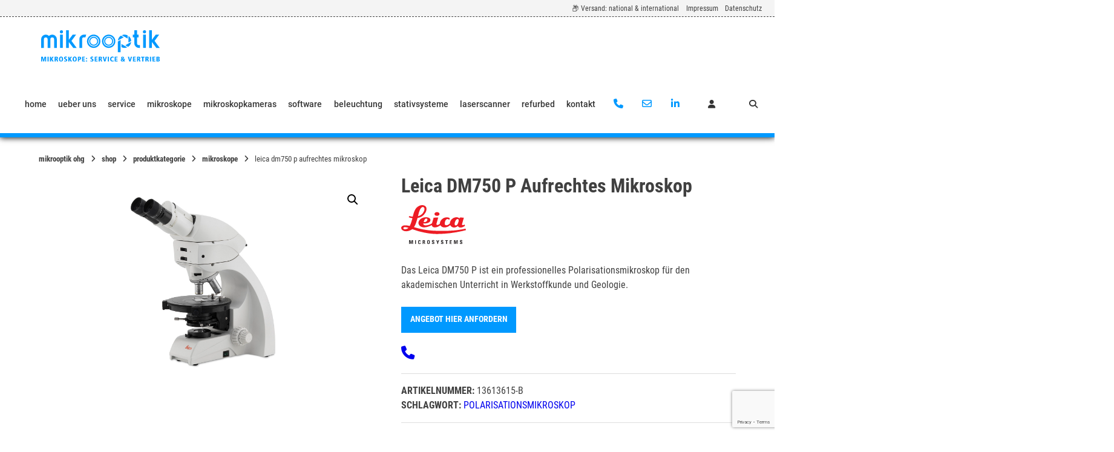

--- FILE ---
content_type: text/html; charset=UTF-8
request_url: https://www.mikroskope.de/shop/leica-dm750-p/
body_size: 42916
content:
<!doctype html>
<html dir="ltr" lang="de" prefix="og: https://ogp.me/ns#">
<head>
	<meta charset="UTF-8">
	<meta name="viewport" content="width=device-width, initial-scale=1">
	<link rel="profile" href="https://gmpg.org/xfn/11">

	<title>Leica DM750 P Aufrechtes Mikroskop | mikrooptik OHG</title>

		<!-- All in One SEO Pro 4.9.3 - aioseo.com -->
	<meta name="description" content="Das Leica DM750 P ist ein professionelles Polarisationsmikroskop für den akademischen Unterricht in Werkstoffkunde und Geologie. | Artikelnummer: 13613615-B" />
	<meta name="robots" content="max-image-preview:large" />
	<link rel="canonical" href="https://www.mikroskope.de/shop/leica-dm750-p/" />
	<meta name="generator" content="All in One SEO Pro (AIOSEO) 4.9.3" />
		<meta property="og:locale" content="de_DE" />
		<meta property="og:site_name" content="mikrooptik OHG / Fachhandel für Mikroskopie, Wartung und Reparatur" />
		<meta property="og:type" content="article" />
		<meta property="og:title" content="Leica DM750 P Aufrechtes Mikroskop | mikrooptik OHG" />
		<meta property="og:description" content="Das Leica DM750 P ist ein professionelles Polarisationsmikroskop für den akademischen Unterricht in Werkstoffkunde und Geologie. | Artikelnummer: 13613615-B" />
		<meta property="og:url" content="https://www.mikroskope.de/shop/leica-dm750-p/" />
		<meta property="article:published_time" content="2021-01-13T17:17:36+00:00" />
		<meta property="article:modified_time" content="2024-09-24T01:23:06+00:00" />
		<meta name="twitter:card" content="summary" />
		<meta name="twitter:title" content="Leica DM750 P Aufrechtes Mikroskop | mikrooptik OHG" />
		<meta name="twitter:description" content="Das Leica DM750 P ist ein professionelles Polarisationsmikroskop für den akademischen Unterricht in Werkstoffkunde und Geologie. | Artikelnummer: 13613615-B" />
		<script type="application/ld+json" class="aioseo-schema">
			{"@context":"https:\/\/schema.org","@graph":[{"@type":"BreadcrumbList","@id":"https:\/\/www.mikroskope.de\/shop\/leica-dm750-p\/#breadcrumblist","itemListElement":[{"@type":"ListItem","@id":"https:\/\/www.mikroskope.de#listItem","position":1,"name":"Home","item":"https:\/\/www.mikroskope.de","nextItem":{"@type":"ListItem","@id":"https:\/\/www.mikroskope.de\/shop\/#listItem","name":"Shop"}},{"@type":"ListItem","@id":"https:\/\/www.mikroskope.de\/shop\/#listItem","position":2,"name":"Shop","item":"https:\/\/www.mikroskope.de\/shop\/","nextItem":{"@type":"ListItem","@id":"https:\/\/www.mikroskope.de\/produkt-kategorie\/produktkategorie\/#listItem","name":"Produktkategorie"},"previousItem":{"@type":"ListItem","@id":"https:\/\/www.mikroskope.de#listItem","name":"Home"}},{"@type":"ListItem","@id":"https:\/\/www.mikroskope.de\/produkt-kategorie\/produktkategorie\/#listItem","position":3,"name":"Produktkategorie","item":"https:\/\/www.mikroskope.de\/produkt-kategorie\/produktkategorie\/","nextItem":{"@type":"ListItem","@id":"https:\/\/www.mikroskope.de\/produkt-kategorie\/produktkategorie\/mikroskope\/#listItem","name":"Mikroskope"},"previousItem":{"@type":"ListItem","@id":"https:\/\/www.mikroskope.de\/shop\/#listItem","name":"Shop"}},{"@type":"ListItem","@id":"https:\/\/www.mikroskope.de\/produkt-kategorie\/produktkategorie\/mikroskope\/#listItem","position":4,"name":"Mikroskope","item":"https:\/\/www.mikroskope.de\/produkt-kategorie\/produktkategorie\/mikroskope\/","nextItem":{"@type":"ListItem","@id":"https:\/\/www.mikroskope.de\/produkt-kategorie\/produktkategorie\/mikroskope\/aufrechte-mikroskope\/#listItem","name":"Aufrechte Mikroskope"},"previousItem":{"@type":"ListItem","@id":"https:\/\/www.mikroskope.de\/produkt-kategorie\/produktkategorie\/#listItem","name":"Produktkategorie"}},{"@type":"ListItem","@id":"https:\/\/www.mikroskope.de\/produkt-kategorie\/produktkategorie\/mikroskope\/aufrechte-mikroskope\/#listItem","position":5,"name":"Aufrechte Mikroskope","item":"https:\/\/www.mikroskope.de\/produkt-kategorie\/produktkategorie\/mikroskope\/aufrechte-mikroskope\/","nextItem":{"@type":"ListItem","@id":"https:\/\/www.mikroskope.de\/shop\/leica-dm750-p\/#listItem","name":"Leica DM750 P Aufrechtes Mikroskop"},"previousItem":{"@type":"ListItem","@id":"https:\/\/www.mikroskope.de\/produkt-kategorie\/produktkategorie\/mikroskope\/#listItem","name":"Mikroskope"}},{"@type":"ListItem","@id":"https:\/\/www.mikroskope.de\/shop\/leica-dm750-p\/#listItem","position":6,"name":"Leica DM750 P Aufrechtes Mikroskop","previousItem":{"@type":"ListItem","@id":"https:\/\/www.mikroskope.de\/produkt-kategorie\/produktkategorie\/mikroskope\/aufrechte-mikroskope\/#listItem","name":"Aufrechte Mikroskope"}}]},{"@type":"Organization","@id":"https:\/\/www.mikroskope.de\/#organization","name":"mikrooptik OHG \/\/ Mikroskope: Service & Vertrieb","description":"Fachhandel f\u00fcr Mikroskopie, Wartung und Reparatur","url":"https:\/\/www.mikroskope.de\/","telephone":"+497612025730","logo":{"@type":"ImageObject","url":"https:\/\/www.mikroskope.de\/wp-content\/uploads\/2022\/02\/mikrooptik-logo-web-rgb-final-1.png","@id":"https:\/\/www.mikroskope.de\/shop\/leica-dm750-p\/#organizationLogo","width":1494,"height":407,"caption":"mikrooptik OHG \/\/ Mikroskope: Service & Vertrieb Logo"},"image":{"@id":"https:\/\/www.mikroskope.de\/shop\/leica-dm750-p\/#organizationLogo"},"sameAs":["https:\/\/de.linkedin.com\/in\/christian-marquardt-b1a17189?trk=people-guest_people_search-card&original_referer=httpswww.linkedin.com"]},{"@type":"WebPage","@id":"https:\/\/www.mikroskope.de\/shop\/leica-dm750-p\/#webpage","url":"https:\/\/www.mikroskope.de\/shop\/leica-dm750-p\/","name":"Leica DM750 P Aufrechtes Mikroskop | mikrooptik OHG","description":"Das Leica DM750 P ist ein professionelles Polarisationsmikroskop f\u00fcr den akademischen Unterricht in Werkstoffkunde und Geologie. | Artikelnummer: 13613615-B","inLanguage":"de-DE","isPartOf":{"@id":"https:\/\/www.mikroskope.de\/#website"},"breadcrumb":{"@id":"https:\/\/www.mikroskope.de\/shop\/leica-dm750-p\/#breadcrumblist"},"image":{"@type":"ImageObject","url":"https:\/\/www.mikroskope.de\/wp-content\/uploads\/2021\/01\/Leica_DM750_P.jpg","@id":"https:\/\/www.mikroskope.de\/shop\/leica-dm750-p\/#mainImage","width":1920,"height":1243,"caption":"Leica DM750 P"},"primaryImageOfPage":{"@id":"https:\/\/www.mikroskope.de\/shop\/leica-dm750-p\/#mainImage"},"datePublished":"2021-01-13T18:17:36+01:00","dateModified":"2024-09-24T03:23:06+02:00"},{"@type":"WebSite","@id":"https:\/\/www.mikroskope.de\/#website","url":"https:\/\/www.mikroskope.de\/","name":"mikrooptik OHG","description":"Fachhandel f\u00fcr Mikroskopie, Wartung und Reparatur","inLanguage":"de-DE","publisher":{"@id":"https:\/\/www.mikroskope.de\/#organization"}}]}
		</script>
		<!-- All in One SEO Pro -->

<link rel='dns-prefetch' href='//www.mikroskope.de' />
<link rel="alternate" type="application/rss+xml" title="mikrooptik OHG &raquo; Feed" href="https://www.mikroskope.de/feed/" />
<link rel="alternate" type="application/rss+xml" title="mikrooptik OHG &raquo; Kommentar-Feed" href="https://www.mikroskope.de/comments/feed/" />
<link rel="alternate" title="oEmbed (JSON)" type="application/json+oembed" href="https://www.mikroskope.de/wp-json/oembed/1.0/embed?url=https%3A%2F%2Fwww.mikroskope.de%2Fshop%2Fleica-dm750-p%2F" />
<link rel="alternate" title="oEmbed (XML)" type="text/xml+oembed" href="https://www.mikroskope.de/wp-json/oembed/1.0/embed?url=https%3A%2F%2Fwww.mikroskope.de%2Fshop%2Fleica-dm750-p%2F&#038;format=xml" />
<style id='wp-img-auto-sizes-contain-inline-css' type='text/css'>
img:is([sizes=auto i],[sizes^="auto," i]){contain-intrinsic-size:3000px 1500px}
/*# sourceURL=wp-img-auto-sizes-contain-inline-css */
</style>
<link rel='stylesheet' id='german-market-blocks-integrations-css' href='https://www.mikroskope.de/wp-content/plugins/woocommerce-german-market/german-market-blocks/build/integrations.css?ver=3.53' type='text/css' media='all' />
<link rel='stylesheet' id='german-market-checkout-block-checkboxes-css' href='https://www.mikroskope.de/wp-content/plugins/woocommerce-german-market/german-market-blocks/build/blocks/checkout-checkboxes/style-index.css?ver=3.53' type='text/css' media='all' />
<link rel='stylesheet' id='german-market-product-charging-device-css' href='https://www.mikroskope.de/wp-content/plugins/woocommerce-german-market/german-market-blocks/build/blocks/product-charging-device/style-index.css?ver=3.53' type='text/css' media='all' />
<link rel='stylesheet' id='wp-block-library-css' href='https://www.mikroskope.de/wp-content/plugins/gutenberg/build/styles/block-library/style.css?ver=22.3.0' type='text/css' media='all' />
<style id='classic-theme-styles-inline-css' type='text/css'>
.wp-block-button__link{background-color:#32373c;border-radius:9999px;box-shadow:none;color:#fff;font-size:1.125em;padding:calc(.667em + 2px) calc(1.333em + 2px);text-decoration:none}.wp-block-file__button{background:#32373c;color:#fff}.wp-block-accordion-heading{margin:0}.wp-block-accordion-heading__toggle{background-color:inherit!important;color:inherit!important}.wp-block-accordion-heading__toggle:not(:focus-visible){outline:none}.wp-block-accordion-heading__toggle:focus,.wp-block-accordion-heading__toggle:hover{background-color:inherit!important;border:none;box-shadow:none;color:inherit;padding:var(--wp--preset--spacing--20,1em) 0;text-decoration:none}.wp-block-accordion-heading__toggle:focus-visible{outline:auto;outline-offset:0}
/*# sourceURL=https://www.mikroskope.de/wp-content/plugins/gutenberg/build/styles/block-library/classic.css */
</style>
<link rel='stylesheet' id='aioseo/css/src/vue/standalone/blocks/table-of-contents/global.scss-css' href='https://www.mikroskope.de/wp-content/plugins/all-in-one-seo-pack-pro/dist/Pro/assets/css/table-of-contents/global.e90f6d47.css?ver=4.9.3' type='text/css' media='all' />
<link rel='stylesheet' id='aioseo/css/src/vue/standalone/blocks/pro/recipe/global.scss-css' href='https://www.mikroskope.de/wp-content/plugins/all-in-one-seo-pack-pro/dist/Pro/assets/css/recipe/global.67a3275f.css?ver=4.9.3' type='text/css' media='all' />
<link rel='stylesheet' id='aioseo/css/src/vue/standalone/blocks/pro/product/global.scss-css' href='https://www.mikroskope.de/wp-content/plugins/all-in-one-seo-pack-pro/dist/Pro/assets/css/product/global.61066cfb.css?ver=4.9.3' type='text/css' media='all' />
<link rel='stylesheet' id='contact-form-7-css' href='https://www.mikroskope.de/wp-content/plugins/contact-form-7/includes/css/styles.css?ver=6.1.4' type='text/css' media='all' />
<style id='global-styles-inline-css' type='text/css'>
:root{--wp--preset--aspect-ratio--square: 1;--wp--preset--aspect-ratio--4-3: 4/3;--wp--preset--aspect-ratio--3-4: 3/4;--wp--preset--aspect-ratio--3-2: 3/2;--wp--preset--aspect-ratio--2-3: 2/3;--wp--preset--aspect-ratio--16-9: 16/9;--wp--preset--aspect-ratio--9-16: 9/16;--wp--preset--color--black: #000000;--wp--preset--color--cyan-bluish-gray: #abb8c3;--wp--preset--color--white: #ffffff;--wp--preset--color--pale-pink: #f78da7;--wp--preset--color--vivid-red: #cf2e2e;--wp--preset--color--luminous-vivid-orange: #ff6900;--wp--preset--color--luminous-vivid-amber: #fcb900;--wp--preset--color--light-green-cyan: #7bdcb5;--wp--preset--color--vivid-green-cyan: #00d084;--wp--preset--color--pale-cyan-blue: #8ed1fc;--wp--preset--color--vivid-cyan-blue: #0693e3;--wp--preset--color--vivid-purple: #9b51e0;--wp--preset--gradient--vivid-cyan-blue-to-vivid-purple: linear-gradient(135deg,rgb(6,147,227) 0%,rgb(155,81,224) 100%);--wp--preset--gradient--light-green-cyan-to-vivid-green-cyan: linear-gradient(135deg,rgb(122,220,180) 0%,rgb(0,208,130) 100%);--wp--preset--gradient--luminous-vivid-amber-to-luminous-vivid-orange: linear-gradient(135deg,rgb(252,185,0) 0%,rgb(255,105,0) 100%);--wp--preset--gradient--luminous-vivid-orange-to-vivid-red: linear-gradient(135deg,rgb(255,105,0) 0%,rgb(207,46,46) 100%);--wp--preset--gradient--very-light-gray-to-cyan-bluish-gray: linear-gradient(135deg,rgb(238,238,238) 0%,rgb(169,184,195) 100%);--wp--preset--gradient--cool-to-warm-spectrum: linear-gradient(135deg,rgb(74,234,220) 0%,rgb(151,120,209) 20%,rgb(207,42,186) 40%,rgb(238,44,130) 60%,rgb(251,105,98) 80%,rgb(254,248,76) 100%);--wp--preset--gradient--blush-light-purple: linear-gradient(135deg,rgb(255,206,236) 0%,rgb(152,150,240) 100%);--wp--preset--gradient--blush-bordeaux: linear-gradient(135deg,rgb(254,205,165) 0%,rgb(254,45,45) 50%,rgb(107,0,62) 100%);--wp--preset--gradient--luminous-dusk: linear-gradient(135deg,rgb(255,203,112) 0%,rgb(199,81,192) 50%,rgb(65,88,208) 100%);--wp--preset--gradient--pale-ocean: linear-gradient(135deg,rgb(255,245,203) 0%,rgb(182,227,212) 50%,rgb(51,167,181) 100%);--wp--preset--gradient--electric-grass: linear-gradient(135deg,rgb(202,248,128) 0%,rgb(113,206,126) 100%);--wp--preset--gradient--midnight: linear-gradient(135deg,rgb(2,3,129) 0%,rgb(40,116,252) 100%);--wp--preset--font-size--small: 13px;--wp--preset--font-size--medium: 20px;--wp--preset--font-size--large: 36px;--wp--preset--font-size--x-large: 42px;--wp--preset--spacing--20: 0.44rem;--wp--preset--spacing--30: 0.67rem;--wp--preset--spacing--40: 1rem;--wp--preset--spacing--50: 1.5rem;--wp--preset--spacing--60: 2.25rem;--wp--preset--spacing--70: 3.38rem;--wp--preset--spacing--80: 5.06rem;--wp--preset--shadow--natural: 6px 6px 9px rgba(0, 0, 0, 0.2);--wp--preset--shadow--deep: 12px 12px 50px rgba(0, 0, 0, 0.4);--wp--preset--shadow--sharp: 6px 6px 0px rgba(0, 0, 0, 0.2);--wp--preset--shadow--outlined: 6px 6px 0px -3px rgb(255, 255, 255), 6px 6px rgb(0, 0, 0);--wp--preset--shadow--crisp: 6px 6px 0px rgb(0, 0, 0);}:where(.is-layout-flex){gap: 0.5em;}:where(.is-layout-grid){gap: 0.5em;}body .is-layout-flex{display: flex;}.is-layout-flex{flex-wrap: wrap;align-items: center;}.is-layout-flex > :is(*, div){margin: 0;}body .is-layout-grid{display: grid;}.is-layout-grid > :is(*, div){margin: 0;}:where(.wp-block-columns.is-layout-flex){gap: 2em;}:where(.wp-block-columns.is-layout-grid){gap: 2em;}:where(.wp-block-post-template.is-layout-flex){gap: 1.25em;}:where(.wp-block-post-template.is-layout-grid){gap: 1.25em;}.has-black-color{color: var(--wp--preset--color--black) !important;}.has-cyan-bluish-gray-color{color: var(--wp--preset--color--cyan-bluish-gray) !important;}.has-white-color{color: var(--wp--preset--color--white) !important;}.has-pale-pink-color{color: var(--wp--preset--color--pale-pink) !important;}.has-vivid-red-color{color: var(--wp--preset--color--vivid-red) !important;}.has-luminous-vivid-orange-color{color: var(--wp--preset--color--luminous-vivid-orange) !important;}.has-luminous-vivid-amber-color{color: var(--wp--preset--color--luminous-vivid-amber) !important;}.has-light-green-cyan-color{color: var(--wp--preset--color--light-green-cyan) !important;}.has-vivid-green-cyan-color{color: var(--wp--preset--color--vivid-green-cyan) !important;}.has-pale-cyan-blue-color{color: var(--wp--preset--color--pale-cyan-blue) !important;}.has-vivid-cyan-blue-color{color: var(--wp--preset--color--vivid-cyan-blue) !important;}.has-vivid-purple-color{color: var(--wp--preset--color--vivid-purple) !important;}.has-black-background-color{background-color: var(--wp--preset--color--black) !important;}.has-cyan-bluish-gray-background-color{background-color: var(--wp--preset--color--cyan-bluish-gray) !important;}.has-white-background-color{background-color: var(--wp--preset--color--white) !important;}.has-pale-pink-background-color{background-color: var(--wp--preset--color--pale-pink) !important;}.has-vivid-red-background-color{background-color: var(--wp--preset--color--vivid-red) !important;}.has-luminous-vivid-orange-background-color{background-color: var(--wp--preset--color--luminous-vivid-orange) !important;}.has-luminous-vivid-amber-background-color{background-color: var(--wp--preset--color--luminous-vivid-amber) !important;}.has-light-green-cyan-background-color{background-color: var(--wp--preset--color--light-green-cyan) !important;}.has-vivid-green-cyan-background-color{background-color: var(--wp--preset--color--vivid-green-cyan) !important;}.has-pale-cyan-blue-background-color{background-color: var(--wp--preset--color--pale-cyan-blue) !important;}.has-vivid-cyan-blue-background-color{background-color: var(--wp--preset--color--vivid-cyan-blue) !important;}.has-vivid-purple-background-color{background-color: var(--wp--preset--color--vivid-purple) !important;}.has-black-border-color{border-color: var(--wp--preset--color--black) !important;}.has-cyan-bluish-gray-border-color{border-color: var(--wp--preset--color--cyan-bluish-gray) !important;}.has-white-border-color{border-color: var(--wp--preset--color--white) !important;}.has-pale-pink-border-color{border-color: var(--wp--preset--color--pale-pink) !important;}.has-vivid-red-border-color{border-color: var(--wp--preset--color--vivid-red) !important;}.has-luminous-vivid-orange-border-color{border-color: var(--wp--preset--color--luminous-vivid-orange) !important;}.has-luminous-vivid-amber-border-color{border-color: var(--wp--preset--color--luminous-vivid-amber) !important;}.has-light-green-cyan-border-color{border-color: var(--wp--preset--color--light-green-cyan) !important;}.has-vivid-green-cyan-border-color{border-color: var(--wp--preset--color--vivid-green-cyan) !important;}.has-pale-cyan-blue-border-color{border-color: var(--wp--preset--color--pale-cyan-blue) !important;}.has-vivid-cyan-blue-border-color{border-color: var(--wp--preset--color--vivid-cyan-blue) !important;}.has-vivid-purple-border-color{border-color: var(--wp--preset--color--vivid-purple) !important;}.has-vivid-cyan-blue-to-vivid-purple-gradient-background{background: var(--wp--preset--gradient--vivid-cyan-blue-to-vivid-purple) !important;}.has-light-green-cyan-to-vivid-green-cyan-gradient-background{background: var(--wp--preset--gradient--light-green-cyan-to-vivid-green-cyan) !important;}.has-luminous-vivid-amber-to-luminous-vivid-orange-gradient-background{background: var(--wp--preset--gradient--luminous-vivid-amber-to-luminous-vivid-orange) !important;}.has-luminous-vivid-orange-to-vivid-red-gradient-background{background: var(--wp--preset--gradient--luminous-vivid-orange-to-vivid-red) !important;}.has-very-light-gray-to-cyan-bluish-gray-gradient-background{background: var(--wp--preset--gradient--very-light-gray-to-cyan-bluish-gray) !important;}.has-cool-to-warm-spectrum-gradient-background{background: var(--wp--preset--gradient--cool-to-warm-spectrum) !important;}.has-blush-light-purple-gradient-background{background: var(--wp--preset--gradient--blush-light-purple) !important;}.has-blush-bordeaux-gradient-background{background: var(--wp--preset--gradient--blush-bordeaux) !important;}.has-luminous-dusk-gradient-background{background: var(--wp--preset--gradient--luminous-dusk) !important;}.has-pale-ocean-gradient-background{background: var(--wp--preset--gradient--pale-ocean) !important;}.has-electric-grass-gradient-background{background: var(--wp--preset--gradient--electric-grass) !important;}.has-midnight-gradient-background{background: var(--wp--preset--gradient--midnight) !important;}.has-small-font-size{font-size: var(--wp--preset--font-size--small) !important;}.has-medium-font-size{font-size: var(--wp--preset--font-size--medium) !important;}.has-large-font-size{font-size: var(--wp--preset--font-size--large) !important;}.has-x-large-font-size{font-size: var(--wp--preset--font-size--x-large) !important;}
:where(.wp-block-columns.is-layout-flex){gap: 2em;}:where(.wp-block-columns.is-layout-grid){gap: 2em;}
:root :where(.wp-block-pullquote){font-size: 1.5em;line-height: 1.6;}
:where(.wp-block-post-template.is-layout-flex){gap: 1.25em;}:where(.wp-block-post-template.is-layout-grid){gap: 1.25em;}
:where(.wp-block-term-template.is-layout-flex){gap: 1.25em;}:where(.wp-block-term-template.is-layout-grid){gap: 1.25em;}
/*# sourceURL=global-styles-inline-css */
</style>
<link rel='stylesheet' id='lbwps-styles-photoswipe5-main-css' href='https://www.mikroskope.de/wp-content/plugins/lightbox-photoswipe/assets/ps5/styles/main.css?ver=5.8.2' type='text/css' media='all' />
<link rel='stylesheet' id='photoswipe-css' href='https://www.mikroskope.de/wp-content/plugins/woocommerce/assets/css/photoswipe/photoswipe.min.css?ver=10.4.3' type='text/css' media='all' />
<link rel='stylesheet' id='photoswipe-default-skin-css' href='https://www.mikroskope.de/wp-content/plugins/woocommerce/assets/css/photoswipe/default-skin/default-skin.min.css?ver=10.4.3' type='text/css' media='all' />
<link rel='stylesheet' id='woocommerce-layout-css' href='https://www.mikroskope.de/wp-content/plugins/woocommerce/assets/css/woocommerce-layout.css?ver=10.4.3' type='text/css' media='all' />
<link rel='stylesheet' id='woocommerce-smallscreen-css' href='https://www.mikroskope.de/wp-content/plugins/woocommerce/assets/css/woocommerce-smallscreen.css?ver=10.4.3' type='text/css' media='only screen and (max-width: 768px)' />
<link rel='stylesheet' id='woocommerce-general-css' href='https://www.mikroskope.de/wp-content/plugins/woocommerce/assets/css/woocommerce.css?ver=10.4.3' type='text/css' media='all' />
<style id='woocommerce-inline-inline-css' type='text/css'>
.woocommerce form .form-row .required { visibility: visible; }
/*# sourceURL=woocommerce-inline-inline-css */
</style>
<link rel='stylesheet' id='wcpf-plugin-style-css' href='https://www.mikroskope.de/wp-content/plugins/woocommerce-product-filters/assets/css/plugin.css?ver=1.4.40' type='text/css' media='all' />
<link rel='stylesheet' id='atomion-child-style-css' href='https://www.mikroskope.de/wp-content/themes/wordpress-theme-atomion-child/style.css?ver=85ddc344164308144bff8028030381f5' type='text/css' media='all' />
<link rel='stylesheet' id='atomion-style-css' href='https://www.mikroskope.de/wp-content/themes/wordpress-theme-atomion/assets/css/frontend/style.min.css?ver=2.0.1' type='text/css' media='all' />
<link rel='stylesheet' id='atomion-font-awesone-css' href='https://www.mikroskope.de/wp-content/themes/wordpress-theme-atomion/assets/css/font-awesome.min.css?ver=2.0.1' type='text/css' media='all' />
<link rel='stylesheet' id='german-market-blocks-order-button-position-css' href='https://www.mikroskope.de/wp-content/plugins/woocommerce-german-market/german-market-blocks/additional-css/order-button-checkout-fields.css?ver=3.53' type='text/css' media='all' />
<link rel='stylesheet' id='woocommerce-de_frontend_styles-css' href='https://www.mikroskope.de/wp-content/plugins/woocommerce-german-market/css/frontend.min.css?ver=3.53' type='text/css' media='all' />
<style id='wp-dynamic-css-atomion_dynamic_css-inline-css' type='text/css'>
    @font-face {
							font-family: "Roboto Condensed";
							font-style: normal;
							font-weight: 300;
							src:url("https://www.mikroskope.de/wp-content/uploads/atomion-fonts/roboto-condensed/ieVi2ZhZI2eCN5jzbjEETS9weq8-33mZGCQYbw.woff2") format("woff2"), url("https://www.mikroskope.de/wp-content/uploads/atomion-fonts/roboto-condensed/ieVi2ZhZI2eCN5jzbjEETS9weq8-33mZGCQYaQ.woff") format("woff"), url("https://www.mikroskope.de/wp-content/uploads/atomion-fonts/roboto-condensed/ieVi2ZhZI2eCN5jzbjEETS9weq8-33mZGCQYaw.eot") format("embedded-opentype"), url("https://www.mikroskope.de/wp-content/uploads/atomion-fonts/roboto-condensed/ieVi2ZhZI2eCN5jzbjEETS9weq8-33mZGCQYag.ttf") format("truetype");font-display: fallback;
						}@font-face {
							font-family: "Roboto Condensed";
							font-style: italic;
							font-weight: 300;
							src:url("https://www.mikroskope.de/wp-content/uploads/atomion-fonts/roboto-condensed/ieVg2ZhZI2eCN5jzbjEETS9weq8-19eDpCEobdNZ.woff2") format("woff2"), url("https://www.mikroskope.de/wp-content/uploads/atomion-fonts/roboto-condensed/ieVg2ZhZI2eCN5jzbjEETS9weq8-19eDpCEobdNf.woff") format("woff"), url("https://www.mikroskope.de/wp-content/uploads/atomion-fonts/roboto-condensed/ieVg2ZhZI2eCN5jzbjEETS9weq8-19eDpCEobdNd.eot") format("embedded-opentype"), url("https://www.mikroskope.de/wp-content/uploads/atomion-fonts/roboto-condensed/ieVg2ZhZI2eCN5jzbjEETS9weq8-19eDpCEobdNc.ttf") format("truetype");font-display: fallback;
						}@font-face {
							font-family: "Roboto Condensed";
							font-style: normal;
							font-weight: 400;
							src:url("https://www.mikroskope.de/wp-content/uploads/atomion-fonts/roboto-condensed/ieVl2ZhZI2eCN5jzbjEETS9weq8-19K7DQ.woff2") format("woff2"), url("https://www.mikroskope.de/wp-content/uploads/atomion-fonts/roboto-condensed/ieVl2ZhZI2eCN5jzbjEETS9weq8-19K7Cw.woff") format("woff"), url("https://www.mikroskope.de/wp-content/uploads/atomion-fonts/roboto-condensed/ieVl2ZhZI2eCN5jzbjEETS9weq8-19K7CQ.eot") format("embedded-opentype"), url("https://www.mikroskope.de/wp-content/uploads/atomion-fonts/roboto-condensed/ieVl2ZhZI2eCN5jzbjEETS9weq8-19K7CA.ttf") format("truetype");font-display: fallback;
						}@font-face {
							font-family: "Roboto Condensed";
							font-style: italic;
							font-weight: 400;
							src:url("https://www.mikroskope.de/wp-content/uploads/atomion-fonts/roboto-condensed/ieVj2ZhZI2eCN5jzbjEETS9weq8-19eLDwM9.woff2") format("woff2"), url("https://www.mikroskope.de/wp-content/uploads/atomion-fonts/roboto-condensed/ieVj2ZhZI2eCN5jzbjEETS9weq8-19eLDwM7.woff") format("woff"), url("https://www.mikroskope.de/wp-content/uploads/atomion-fonts/roboto-condensed/ieVj2ZhZI2eCN5jzbjEETS9weq8-19eLDwM5.eot") format("embedded-opentype"), url("https://www.mikroskope.de/wp-content/uploads/atomion-fonts/roboto-condensed/ieVj2ZhZI2eCN5jzbjEETS9weq8-19eLDwM4.ttf") format("truetype");font-display: fallback;
						}@font-face {
							font-family: "Roboto Condensed";
							font-style: normal;
							font-weight: 700;
							src:url("https://www.mikroskope.de/wp-content/uploads/atomion-fonts/roboto-condensed/ieVi2ZhZI2eCN5jzbjEETS9weq8-32meGCQYbw.woff2") format("woff2"), url("https://www.mikroskope.de/wp-content/uploads/atomion-fonts/roboto-condensed/ieVi2ZhZI2eCN5jzbjEETS9weq8-32meGCQYaQ.woff") format("woff"), url("https://www.mikroskope.de/wp-content/uploads/atomion-fonts/roboto-condensed/ieVi2ZhZI2eCN5jzbjEETS9weq8-32meGCQYaw.eot") format("embedded-opentype"), url("https://www.mikroskope.de/wp-content/uploads/atomion-fonts/roboto-condensed/ieVi2ZhZI2eCN5jzbjEETS9weq8-32meGCQYag.ttf") format("truetype");font-display: fallback;
						}@font-face {
							font-family: "Roboto Condensed";
							font-style: italic;
							font-weight: 700;
							src:url("https://www.mikroskope.de/wp-content/uploads/atomion-fonts/roboto-condensed/ieVg2ZhZI2eCN5jzbjEETS9weq8-19eDtCYobdNZ.woff2") format("woff2"), url("https://www.mikroskope.de/wp-content/uploads/atomion-fonts/roboto-condensed/ieVg2ZhZI2eCN5jzbjEETS9weq8-19eDtCYobdNf.woff") format("woff"), url("https://www.mikroskope.de/wp-content/uploads/atomion-fonts/roboto-condensed/ieVg2ZhZI2eCN5jzbjEETS9weq8-19eDtCYobdNd.eot") format("embedded-opentype"), url("https://www.mikroskope.de/wp-content/uploads/atomion-fonts/roboto-condensed/ieVg2ZhZI2eCN5jzbjEETS9weq8-19eDtCYobdNc.ttf") format("truetype");font-display: fallback;
						}@font-face {
							font-family: "Roboto";
							font-style: normal;
							font-weight: 100;
							src:url("https://www.mikroskope.de/wp-content/uploads/atomion-fonts/roboto/KFOkCnqEu92Fr1MmgVxIIzI.woff2") format("woff2"), url("https://www.mikroskope.de/wp-content/uploads/atomion-fonts/roboto/KFOkCnqEu92Fr1MmgVxIIzQ.woff") format("woff"), url("https://www.mikroskope.de/wp-content/uploads/atomion-fonts/roboto/KFOkCnqEu92Fr1MmgVxIIzY.eot") format("embedded-opentype"), url("https://www.mikroskope.de/wp-content/uploads/atomion-fonts/roboto/KFOkCnqEu92Fr1MmgVxIIzc.ttf") format("truetype");font-display: fallback;
						}@font-face {
							font-family: "Roboto";
							font-style: italic;
							font-weight: 100;
							src:url("https://www.mikroskope.de/wp-content/uploads/atomion-fonts/roboto/KFOiCnqEu92Fr1Mu51QrEzAdLw.woff2") format("woff2"), url("https://www.mikroskope.de/wp-content/uploads/atomion-fonts/roboto/KFOiCnqEu92Fr1Mu51QrEzAdKQ.woff") format("woff"), url("https://www.mikroskope.de/wp-content/uploads/atomion-fonts/roboto/KFOiCnqEu92Fr1Mu51QrEzAdKw.eot") format("embedded-opentype"), url("https://www.mikroskope.de/wp-content/uploads/atomion-fonts/roboto/KFOiCnqEu92Fr1Mu51QrEzAdKg.ttf") format("truetype");font-display: fallback;
						}@font-face {
							font-family: "Roboto";
							font-style: normal;
							font-weight: 300;
							src:url("https://www.mikroskope.de/wp-content/uploads/atomion-fonts/roboto/KFOlCnqEu92Fr1MmSU5fBBc4.woff2") format("woff2"), url("https://www.mikroskope.de/wp-content/uploads/atomion-fonts/roboto/KFOlCnqEu92Fr1MmSU5fBBc-.woff") format("woff"), url("https://www.mikroskope.de/wp-content/uploads/atomion-fonts/roboto/KFOlCnqEu92Fr1MmSU5fBBc8.eot") format("embedded-opentype"), url("https://www.mikroskope.de/wp-content/uploads/atomion-fonts/roboto/KFOlCnqEu92Fr1MmSU5fBBc9.ttf") format("truetype");font-display: fallback;
						}@font-face {
							font-family: "Roboto";
							font-style: italic;
							font-weight: 300;
							src:url("https://www.mikroskope.de/wp-content/uploads/atomion-fonts/roboto/KFOjCnqEu92Fr1Mu51TjASc6CsQ.woff2") format("woff2"), url("https://www.mikroskope.de/wp-content/uploads/atomion-fonts/roboto/KFOjCnqEu92Fr1Mu51TjASc6CsI.woff") format("woff"), url("https://www.mikroskope.de/wp-content/uploads/atomion-fonts/roboto/KFOjCnqEu92Fr1Mu51TjASc6CsA.eot") format("embedded-opentype"), url("https://www.mikroskope.de/wp-content/uploads/atomion-fonts/roboto/KFOjCnqEu92Fr1Mu51TjASc6CsE.ttf") format("truetype");font-display: fallback;
						}@font-face {
							font-family: "Roboto";
							font-style: normal;
							font-weight: 400;
							src:url("https://www.mikroskope.de/wp-content/uploads/atomion-fonts/roboto/KFOmCnqEu92Fr1Mu4mxK.woff2") format("woff2"), url("https://www.mikroskope.de/wp-content/uploads/atomion-fonts/roboto/KFOmCnqEu92Fr1Mu4mxM.woff") format("woff"), url("https://www.mikroskope.de/wp-content/uploads/atomion-fonts/roboto/KFOmCnqEu92Fr1Mu4mxO.eot") format("embedded-opentype"), url("https://www.mikroskope.de/wp-content/uploads/atomion-fonts/roboto/KFOmCnqEu92Fr1Mu4mxP.ttf") format("truetype");font-display: fallback;
						}@font-face {
							font-family: "Roboto";
							font-style: italic;
							font-weight: 400;
							src:url("https://www.mikroskope.de/wp-content/uploads/atomion-fonts/roboto/KFOkCnqEu92Fr1Mu51xIIzI.woff2") format("woff2"), url("https://www.mikroskope.de/wp-content/uploads/atomion-fonts/roboto/KFOkCnqEu92Fr1Mu51xIIzQ.woff") format("woff"), url("https://www.mikroskope.de/wp-content/uploads/atomion-fonts/roboto/KFOkCnqEu92Fr1Mu51xIIzY.eot") format("embedded-opentype"), url("https://www.mikroskope.de/wp-content/uploads/atomion-fonts/roboto/KFOkCnqEu92Fr1Mu51xIIzc.ttf") format("truetype");font-display: fallback;
						}@font-face {
							font-family: "Roboto";
							font-style: normal;
							font-weight: 500;
							src:url("https://www.mikroskope.de/wp-content/uploads/atomion-fonts/roboto/KFOlCnqEu92Fr1MmEU9fBBc4.woff2") format("woff2"), url("https://www.mikroskope.de/wp-content/uploads/atomion-fonts/roboto/KFOlCnqEu92Fr1MmEU9fBBc-.woff") format("woff"), url("https://www.mikroskope.de/wp-content/uploads/atomion-fonts/roboto/KFOlCnqEu92Fr1MmEU9fBBc8.eot") format("embedded-opentype"), url("https://www.mikroskope.de/wp-content/uploads/atomion-fonts/roboto/KFOlCnqEu92Fr1MmEU9fBBc9.ttf") format("truetype");font-display: fallback;
						}@font-face {
							font-family: "Roboto";
							font-style: italic;
							font-weight: 500;
							src:url("https://www.mikroskope.de/wp-content/uploads/atomion-fonts/roboto/KFOjCnqEu92Fr1Mu51S7ACc6CsQ.woff2") format("woff2"), url("https://www.mikroskope.de/wp-content/uploads/atomion-fonts/roboto/KFOjCnqEu92Fr1Mu51S7ACc6CsI.woff") format("woff"), url("https://www.mikroskope.de/wp-content/uploads/atomion-fonts/roboto/KFOjCnqEu92Fr1Mu51S7ACc6CsA.eot") format("embedded-opentype"), url("https://www.mikroskope.de/wp-content/uploads/atomion-fonts/roboto/KFOjCnqEu92Fr1Mu51S7ACc6CsE.ttf") format("truetype");font-display: fallback;
						}@font-face {
							font-family: "Roboto";
							font-style: normal;
							font-weight: 700;
							src:url("https://www.mikroskope.de/wp-content/uploads/atomion-fonts/roboto/KFOlCnqEu92Fr1MmWUlfBBc4.woff2") format("woff2"), url("https://www.mikroskope.de/wp-content/uploads/atomion-fonts/roboto/KFOlCnqEu92Fr1MmWUlfBBc-.woff") format("woff"), url("https://www.mikroskope.de/wp-content/uploads/atomion-fonts/roboto/KFOlCnqEu92Fr1MmWUlfBBc8.eot") format("embedded-opentype"), url("https://www.mikroskope.de/wp-content/uploads/atomion-fonts/roboto/KFOlCnqEu92Fr1MmWUlfBBc9.ttf") format("truetype");font-display: fallback;
						}@font-face {
							font-family: "Roboto";
							font-style: italic;
							font-weight: 700;
							src:url("https://www.mikroskope.de/wp-content/uploads/atomion-fonts/roboto/KFOjCnqEu92Fr1Mu51TzBic6CsQ.woff2") format("woff2"), url("https://www.mikroskope.de/wp-content/uploads/atomion-fonts/roboto/KFOjCnqEu92Fr1Mu51TzBic6CsI.woff") format("woff"), url("https://www.mikroskope.de/wp-content/uploads/atomion-fonts/roboto/KFOjCnqEu92Fr1Mu51TzBic6CsA.eot") format("embedded-opentype"), url("https://www.mikroskope.de/wp-content/uploads/atomion-fonts/roboto/KFOjCnqEu92Fr1Mu51TzBic6CsE.ttf") format("truetype");font-display: fallback;
						}@font-face {
							font-family: "Roboto";
							font-style: normal;
							font-weight: 900;
							src:url("https://www.mikroskope.de/wp-content/uploads/atomion-fonts/roboto/KFOlCnqEu92Fr1MmYUtfBBc4.woff2") format("woff2"), url("https://www.mikroskope.de/wp-content/uploads/atomion-fonts/roboto/KFOlCnqEu92Fr1MmYUtfBBc-.woff") format("woff"), url("https://www.mikroskope.de/wp-content/uploads/atomion-fonts/roboto/KFOlCnqEu92Fr1MmYUtfBBc8.eot") format("embedded-opentype"), url("https://www.mikroskope.de/wp-content/uploads/atomion-fonts/roboto/KFOlCnqEu92Fr1MmYUtfBBc9.ttf") format("truetype");font-display: fallback;
						}@font-face {
							font-family: "Roboto";
							font-style: italic;
							font-weight: 900;
							src:url("https://www.mikroskope.de/wp-content/uploads/atomion-fonts/roboto/KFOjCnqEu92Fr1Mu51TLBCc6CsQ.woff2") format("woff2"), url("https://www.mikroskope.de/wp-content/uploads/atomion-fonts/roboto/KFOjCnqEu92Fr1Mu51TLBCc6CsI.woff") format("woff"), url("https://www.mikroskope.de/wp-content/uploads/atomion-fonts/roboto/KFOjCnqEu92Fr1Mu51TLBCc6CsA.eot") format("embedded-opentype"), url("https://www.mikroskope.de/wp-content/uploads/atomion-fonts/roboto/KFOjCnqEu92Fr1Mu51TLBCc6CsE.ttf") format("truetype");font-display: fallback;
						}
		.woocommerce-cart h2,
		.woocommerce-checkout h2,
		.woocommerce-checkout h3,
		.woocommerce-checkout h4,
		.woocommerce-account h2,
		.woocommerce-account h3 {
			font-family: "Roboto Condensed", "SourceSansPro", sans-serif;
		}.main-navigation a {
			font-family: "Roboto", "Poppins", sans-serif;
		}
		body,
		button,
		select,
		optgroup,
		textarea,
		#masthead .sub-menu .menu-level-1 li a,
		#desktop-navigation [id*="primary-menu"] .atomion-simple-menu li a,
		#mobile-navigation [id*="primary-menu"] .atomion-simple-menu li a,
		#desktop-navigation .account-item-menu .atomion-simple-menu li a,
		#masthead #desktop-navigation .account-item-menu a.logout, 
		#atomion-more-latest-posts h3,
		.atomion-mini-cart-widget .button,
		.archive .woocommerce-loop-product__title,
		.entry-title,
		.section-headding,
		#atomion-product-features,
		.woocommerce-Reviews-title,
		.woocommerce-checkout #payment_method {
			font-family: "Roboto Condensed", "SourceSansPro", sans-serif;
		}
		
		h1,
		h2,
		h3,
		h4,
		h5,
		h6,
		.h2,
		.highlights figcaption,
		.wp-block-atomion-block-icon-box span,
		#content .atomion-big-headline,
		#atomion-login-account h2,
		#atomion-new-account h2,
		.atomion-woocommerce-product-category,
		.blog .entry-title,
		.post-title {
			font-family: "Roboto", "Poppins", sans-serif;
		}
	    select { background-image: url(https://www.mikroskope.de/wp-content/themes/wordpress-theme-atomion/assets/img/angle-down.svg); }    :focus { outline: 1px dotted #0099ff !important; }    .atomion-spinner { background-color: #ffffff; }  .atomion-spinner.style-1 > div { background-color: #ffed00; }  .atomion-spinner.style-2 .spinner .path { stroke: #ffed00; }  .atomion-spinner.style-3 .circle .inner { border-bottom: 5px solid rgba(255,237,0,0.7); border-left: 5px solid rgba(255,237,0,0.7); box-shadow: inset 0px 0px 10px rgba(255,237,0,0.15); }  .atomion-spinner.style-4 .inner.one { border-bottom: 3px solid #ffed00; }  .atomion-spinner.style-4 .inner.two { border-right: 3px solid #ffed00; }  .atomion-spinner.style-4 .inner.three { border-top: 3px solid #ffed00; }    body { background: ffffff; }    h1:after,  h2:after, blockquote:before,  blockquote:after, .atomion-searchicon, .widget-title:after, .woocommerce .widget_price_filter .ui-slider .ui-slider-range, .woocommerce .widget_product_search button, .product-page-sections .section-headding:after, .woocommerce input.button.alt, .woocommerce input.button.alt:hover, .woocommerce input.button.alt, .woocommerce input.button.alt:focus, #atomion-more-latest-posts h3:after, #masthead .atomion-megamenu-img-element > a:after, #masthead .sub-menu-wrap.menu-level-0 > .sub-menu > li.menu-item-has-children > a:after, #masthead .sub-menu-wrap.menu-level-0 > .sub-menu > li > .menu-image-hovered:after, #masthead .sub-menu-wrap.menu-level-0 > .sub-menu > li > .menu-image-not-hovered:after, #masthead .sub-menu-wrap.menu-level-1 li.menu-item-has-children > a:after, #masthead .sub-menu-wrap.menu-level-0 > .sub-menu > li.menu-item-has-children:not(.atomion-megamenu-img-element) > a:after, #masthead .sub-menu-wrap.menu-level-0 > .sub-menu > li.menu-item-has-children > a:after, #masthead .sub-menu-wrap.menu-level-0 > .sub-menu > li > .menu-image-title-above.menu-image-not-hovered span.menu-image-title:after, #masthead .sub-menu-wrap.menu-level-0 > .sub-menu > li > .menu-image-title-above.menu-image-hovered span.menu-image-title:after, #atomion-reading-progress .bar, .atomion-lightbox-search .search__inner--down, nav.woocommerce-MyAccount-navigation ul li a:after, #atomion-review-overview .bar, .woocommerce div.product .product-page-tabs .woocommerce-tabs ul.tabs li a:after { background-color: #0099ff; }  a, .pre-headline, .product-page-sections .section-headding, .product-page-accordion .section-headding button.section-heading-button, .shariff-button a:hover span, .shariff-button a:focus span, .atomion-post-category a:not(:hover, :focus, :active), #blog-sidebar i.atomion-searchicon:hover, #blog-sidebar i.atomion-searchicon:focus, .entry-content ul li:before, #atomion-summary-wrapper ul li:before, .search-item.search-dropdown .open, .atomion-lightbox-search input.atomion-searchfield, .atomion-lightbox-search .search__info, .atomion-lightbox-search .btn-search-close, .atomion-select-ppp a.text-option.selected, #masthead #mobile-navigation .cart-item .filled + a.header-cart-link, .checkout-focus-label, html .wp-block-search .wp-block-search__button:hover, html .wp-block-search .wp-block-search__button:focus, html .wp-block-calendar #today, .sidebar-content #wp-calendar #today, .woocommerce div.product .product-page-tabs .woocommerce-tabs ul.tabs li.active, #masthead .account-item-menu a.logout:hover, #masthead .account-item-menu a.logout:focus, td.product-name small a, #atomion-breadcrumbs a:hover, #atomion-breadcrumbs a:focus, .widget a:hover, .widget a:focus, .woocommerce-product-rating a:hover, .woocommerce-product-rating a:focus, .atomion-blog-posts a:hover, .atomion-blog-posts a:focus, .atomion-dark-link a:hover, .atomion-dark-link a:focus, a.atomion-dark-link:hover, a.atomion-dark-link:focus, .vcard a:hover, .vcard a:focus, .comment-metadata a:hover, .comment-metadata a:focus, .woocommerce table.shop_table a:hover, .woocommerce table.shop_table a:focus, a.wc-block-components-product-name:hover, a.wc-block-components-product-name:focus, .woocommerce-page .wc-block-components-totals-coupon-link:hover, .woocommerce-page .wc-block-components-totals-coupon-link:focus, .wc-block-components-totals-shipping__change-address__link:hover, .wc-block-components-totals-shipping__change-address__link:focus, .wp-block-latest-posts a:hover, .wp-block-latest-posts a:focus, .wp-block-latest-comments a:hover, .wp-block-latest-comments a:focus, .wp-block-file a:hover, .wp-block-file a:focus, .widget .wgm-info a, .woocommerce small.b2b-rrp, span.atomion-checkbox-style.style-checkmark.checked:before { color: #0099ff; }  .widget .tagcloud a:hover, .widget .tagcloud a:focus, .woocommerce-checkout input[type='checkbox']:checked  + label::before, .woocommerce-account input[type='checkbox']:checked  + label::before, .atomion-radio-style[type="radio"]:checked + label::before, .atomion-radio-style[type="radio"]:checked + span::before, .woocommerce-checkout label.checkbox input[type="checkbox"]:checked:before, .woocommerce-account label.checkbox input[type="checkbox"]:checked:before, .woocommerce-checkout label.woocommerce-form__label-for-checkbox input[type="checkbox"]:checked:before, .woocommerce-account label.woocommerce-form__label-for-checkbox input[type="checkbox"]:checked:before, #content .wp-block-atomion-block-hero-slider .slick-dots li.slick-active, span.atomion-checkbox-style.checked, input.cc_checkbox:checked + label::before { background-color: #0099ff; border-color: #0099ff; }  .atomion-radio-style:focus + label, .atomion-radio-style:focus + span, span.atomion-checkbox-style:focus, span.atomion-checkbox-style:focus-within { outline: 1px dotted #0099ff !important; }    #content .hero-slider-content a.outline:hover, .wp-block-button.is-style-squared .wp-block-button__link:hover, .wp-block-button.is-style-default .wp-block-button__link:hover, .wp-block-button.is-style-outline .wp-block-button__link:hover, #content .hero-slider-content a.outline:focus, .wp-block-button.is-style-squared .wp-block-button__link:focus, .wp-block-button.is-style-default .wp-block-button__link:focus, .wp-block-button.is-style-outline .wp-block-button__link:focus { color: #0099ff !important; }  #content .hero-slider-content a.outline:hover::before,  #content .hero-slider-content a.outline:hover::after, html .wp-block-search .wp-block-search__button:hover, #content .hero-slider-content a.outline:focus::before,  #content .hero-slider-content a.outline:focus::after, html .wp-block-search .wp-block-search__button:focus { border-color: #0099ff; }  #atomion-review-overview .bar-block, .woocommerce small.b2b-rrp { border: 2px solid #0099ff; }  .input__label-content--yoshiko::after { color: #0099ff; }  .input__field--yoshiko:focus + .input__field--yoshiko, .input--filled .input__field--yoshiko, textarea.input__field--yoshiko:focus { background-color: transparent; border-color: #0099ff; }    .nav-hover-1 [id*="primary-menu"].nav-menu > li > a:after, .nav-hover-1 [id*="primary-menu"].menu > li > a:after { background: #0099ff; }    .wp-block-separator.atomion-divider-primary, .wp-block-separator.atomion-divider-full-primary { background-color: #0099ff; border-color: #0099ff; }    h1, h2, h3, h4, h5, h6 { color: #404040; }    body,  p, small, .woocommerce-cart .cart-collaterals .cart_totals p small, .select2-container--default .select2-selection--single .select2-selection__rendered, .sidebar-content .select2-container--default .select2-selection--single .select2-selection__placeholder, input, textarea, input::placeholder,  textarea::placeholder, mark.count { color: #404040; }     .woocommerce-info { border-top-color: #0099ff; }  .woocommerce-info a, .woocommerce-info:before { color: #0099ff; }  .woocommerce-message { border-top-color: #7a9c59; }  .woocommerce-message a, .woocommerce-message::before { color: #7a9c59; }  .woocommerce-error { border-top-color: #b20000; }  .woocommerce-error a, .woocommerce-error::before { color: #b20000; }  .woocommerce form .form-row.woocommerce-invalid .select2-container,  .woocommerce form .form-row.woocommerce-invalid input.input-text,  .woocommerce form .form-row.woocommerce-invalid select { border-color: #b20000; }      #top-bar, #top-bar .menu-item .sub-menu { background-color: #f4f4f4; }  #top-bar .inner *, #header #top-bar li.current-menu-item a { color: #404040; font-size: 97%; }  #top-bar .inner a:focus, #top-bar .inner button:focus { outline: 1px dotted #404040 !important; }    #header #masthead { height: auto; background-color: #ffffff; }  .transparent-header #header #masthead:not(.stuck) { background: rgba(255,255,255,1); }  .transparent-header.mobile-nav-is-open #header #masthead:not(.stuck) { background: #ffffff; }  #desktop-navigation .logo-item img { width: 196px; height: auto; }  .logo-item img { padding: 4px; }   #header .header-element a, #header .header-element button, .cart-item,  #header .social-item i, #mobile-navigation button.toggle { color: #333333; }  #mobile-navigation .line { stroke: #333333; }  #masthead #mobile-navigation .cart-item > a { color: #333333; }  #masthead #mobile-navigation .cart-item > .filled + a.header-cart-link { color: #129aff; }  #header #mobile-navigation .header-element a, #header #mobile-navigation .header-element button, #mobile-navigation .social-item i, #mobile-navigation button.toggle { color: #333333; }  #header #masthead #mobile-navigation li.current-menu-item a { color: #4169e1; }  .nav-hover-1 #mobile-navigation [id*="primary-menu"].nav-menu > li > a:after, .nav-hover-1 #mobile-navigation [id*="primary-menu"].menu > li > a:after { background-color: #4169e1; }  #header .social-item i { color: #0099ff; }  #masthead .main-navigation [id*="primary-menu"] > li > a { letter-spacing: 0px; }  #header #masthead li.current-menu-item a,  #header #masthead:not(.nav-hover-6):not(.nav-hover-8) #desktop-navigation .main-navigation [id*="primary-menu"] > li:hover > a, #header #masthead:not(.nav-hover-6):not(.nav-hover-8) #desktop-navigation .main-navigation [id*="primary-menu"] > li:focus-within > a, #header .main-navigation .sub-menu .menu-level-1 li a:hover, #header .main-navigation .sub-menu .menu-level-1 li a:focus-within, #header .main-navigation .atomion-simple-menu .sub-menu li a:hover, #header .main-navigation .atomion-simple-menu .sub-menu li a:focus-within, #header .main-navigation .atomion-simple-menu .sub-menu li a:hover:after, #header .main-navigation .atomion-simple-menu .sub-menu li a:focus-within:after, #header #masthead .main-navigation  .account-item-menu li a:hover, #header #masthead .main-navigation  .account-item-menu li a:focus-within, #header .header-element:hover > a, #header .header-element:focus-within > a, #header .header-element:hover > button, #header .header-element:focus-within > button, .cart-item .atomion-mini-cart-widget a,  .cart-item:hover, .cart-item:focus-within, .cart-item a,  .cart-item p,  #header .social-item a:hover i, #header .social-item a:focus-within i, .modal-content #german_market_privacy_declaration_field a { color: #4169e1; text-decoration: none; }  #masthead #desktop-navigation .search-item, #masthead #desktop-navigation .account-item, #masthead #desktop-navigation .social-item, #masthead #desktop-navigation .search-item.search-lightbox a, #masthead #desktop-navigation .wishlist-item { height: 96px; }  #masthead #desktop-navigation .header-element > a, #masthead #desktop-navigation .header-element > button { height: 96px; }  .transparent-header #masthead:not(.stuck) #desktop-navigation .cart-item { border-left: 1px solid rgba(221,221,221,1); border-right: 1px solid rgba(221,221,221,1); }  .transparent-header #masthead:not(.stuck) #desktop-navigation .wishlist-item, .transparent-header #masthead:not(.stuck) #desktop-navigation .social-item, .transparent-header #masthead:not(.stuck) #desktop-navigation .account-item { border-right: 1px solid rgba(221,221,221,1); }    .search-dropdown.wrapper { width: calc(300px + 50px); }  .search-dropdown .atomion-searchform .atomion-searchfield, .error404 .atomion-searchform .atomion-searchfield { width: 100%; float: left; max-width: 300px; }  .atomion-searchform .atomion-searchicon { border-color: #0099ff; }  .atomion-searchform .atomion-searchicon:hover, .atomion-searchform .atomion-searchicon:focus  { background-color: transparent; border-color: #0099ff; color: #0099ff; }  .atomion-lightbox-search::before, .atomion-lightbox-search::after { border: 1.5em solid #0099ff; }    #desktop-navigation .account-item-menu, #desktop-navigation .account-item-menu a { color: #000000; }  #desktop-navigation .account-item-menu { background: #ffffff; }  #desktop-navigation .account-item-menu .customer-approach { border-bottom: 1px solid #dddddd; }  #masthead #desktop-navigation .account-item-menu a.logout { border-top: 1px solid #dddddd; }    #atomion-breadcrumbs li, #atomion-breadcrumbs .bread-current { text-transform: lowercase; }    .transparent-header #header #masthead.logo-right-nav:not(.stuck) #desktop-navigation .main-nav-item .header-element:not(.desktop-cart) { border-left: 1px solid rgba(221,221,221,1); border-right: 0; }    #masthead .sub-menu-wrap.menu-level-0,  #masthead #desktop-navigation .cart-item .atomion-mini-cart-widget, #masthead #desktop-navigation .search-dropdown.wrapper, #masthead #mobile-navigation .main-nav-item, #masthead #mobile-navigation .cart-item .atomion-mini-cart-widget { top: 96px; }  #mobile-navigation .atomion-mini-cart-widget:after { height: calc(96px; + 104px + 20px); }  .stuck #mobile-navigation .atomion-mini-cart-widget:after { height: calc(98px + 104px + 20px); }  .admin-bar #mobile-navigation .atomion-mini-cart-widget:after { height: calc(96px + 104px + 20px + 32px); }  .admin-bar .stuck #mobile-navigation .atomion-mini-cart-widget:after { height: calc(98px + 104px + 20px); }  @media screen and (max-width: 782px ) { .admin-bar #mobile-navigation .atomion-mini-cart-widget:after { height: calc(96px + 104px + 20px + 46px); }    .admin-bar .stuck #mobile-navigation .atomion-mini-cart-widget:after { height: calc(98px + 104px + 20px); } }  #masthead #mobile-navigation .cart-item > a, #masthead #mobile-navigation .menu-toggle { height: 96px; }  .nav-hover-1 #desktop-navigation [id*="primary-menu"].nav-menu > li , .nav-hover-1 #desktop-navigation [id*="primary-menu"].menu > li { height: 96px; }  #masthead.stuck #desktop-navigation .header-element > a, #masthead.stuck #desktop-navigation .cart-item > a, #masthead.stuck #desktop-navigation .account-item, #masthead.stuck #desktop-navigation .search-item, #masthead.stuck #desktop-navigation .social-item, #masthead.stuck #desktop-navigation .wishlist-item, #masthead.stuck #desktop-navigation .account-item > a, #masthead.stuck #desktop-navigation .account-item > button, #masthead.stuck #desktop-navigation .wishlist-item a, #masthead.stuck #desktop-navigation .search-item a, #masthead.stuck #desktop-navigation .search-item button, #masthead.stuck #desktop-navigation [id*="primary-menu"].nav-menu > li > a, #masthead.stuck.nav-hover-1 #desktop-navigation [id*="primary-menu"].menu > li > a, #masthead.stuck #mobile-navigation .cart-item > a, #masthead.stuck #mobile-navigation .menu-toggle { height: 98px; }  .stuck .sub-menu-wrap.menu-level-0,  #masthead.stuck #desktop-navigation .cart-item .atomion-mini-cart-widget, #masthead.stuck #desktop-navigation .search-dropdown.wrapper, #masthead.stuck #mobile-navigation .main-nav-item, #masthead.stuck #mobile-navigation .cart-item .atomion-mini-cart-widget { top: 98px; }  #masthead #mobile-navigation .logo-item img { max-height: 96px; }  #masthead.stuck #mobile-navigation .logo-item .sticky-logo { max-height: 98px; }  #masthead.stuck #desktop-navigation .logo-item img.sticky-logo { width: 166px; padding: 0px; }  #masthead .sub-menu-wrap{ background-color: #ffffff; }  #header #masthead .main-navigation .sub-menu li a, #header #mobile-navigation .main-navigation .sub-menu li a { color: #000000; }  .main-navigation [id*="primary-menu"] > li > a { font-size: 14px; text-transform: lowercase; }  #masthead #mobile-navigation .main-nav-item { height: calc(100vh - 96px); }  #masthead.stuck #mobile-navigation .main-nav-item { height: calc(100vh - 98px); }  .admin-bar #masthead:not(.stuck) #mobile-navigation .main-nav-item { height: calc(100vh - 96px - 32px); }    #header #masthead[class*="nav-hover"] [id*="primary-menu"] li.menu-item a:hover, #header #masthead[class*="nav-hover"] [id*="primary-menu"] li.menu-item a:focus, #header #masthead[class*="nav-hover"] [id*="primary-menu"] :not(.sub-menu) li.current-menu-item a { color: #4169e1; }  #masthead.nav-hover-2 [id*="primary-menu"] > li.menu-item > a:before, #masthead.nav-hover-2 [id*="primary-menu"] > li.menu-item > a:after, #masthead.nav-hover-6 [id*="primary-menu"] > li.menu-item > a:before, #masthead.nav-hover-8 [id*="primary-menu"] > li.menu-item > a:before, #masthead[class*="nav-hover"] [id*="primary-menu"] li.menu-item .atomion-mega-menu .sub-menu li a:after { background: #0099ff; }  #masthead.nav-hover-6 [id*="primary-menu"] > li.menu-item > a:after, #masthead.nav-hover-8 [id*="primary-menu"] > li.menu-item > a:after { color: #4169e1; }  #masthead.nav-hover-3 [id*="primary-menu"] li.menu-item a:before, #masthead.nav-hover-4 [id*="primary-menu"] li.menu-item a:before, #masthead.nav-hover-5 [id*="primary-menu"] li.menu-item a:before { border-color: #0099ff; }  #masthead.nav-hover-5 [id*="primary-menu"] li.menu-item a:after { border-color: #0099ff; background: transparent; }  #masthead.nav-hover-7 [id*="primary-menu"] li.menu-item a:before { border-left: 12px solid #0099ff; border-right: 12px solid #0099ff; }  @media screen and (max-width: 600px) { .admin-bar #masthead:not(.stuck) #mobile-navigation .main-nav-item { height: calc(100vh - 96px - 46px); width: 100vw; }   }       #masthead #desktop-navigation .cart-item { background-color: #ffffff; }    #masthead #desktop-navigation .cart-item a.header-cart-link { color: #333333; }    #masthead #desktop-navigation .cart-item .filled + a.header-cart-link { background-color: #129aff; }    .transparent-header #masthead:not(.stuck) #desktop-navigation .cart-item { background-color: rgba(255,255,255,1); }  .transparent-header #masthead:not(.stuck) #desktop-navigation .cart-item .filled + a.header-cart-link { background-color: rgba(18,154,255,1); }    #masthead #desktop-navigation .cart-item .filled + a.header-cart-link { color: #ffffff; }    .cart-item .atomion-mini-cart-widget { background-color: #ffffff; }    .cart-item .blockUI.blockOverlay { background: #ffffff !important; background-color: #ffffff !important; }    .atomion-mini-cart-widget li { border-bottom: 1px solid  #dddddd; }    .cart-item .atomion-mini-cart-widget i { color: #dddddd; }  #header .cart-item .atomion-mini-cart-widget,  #header .cart-item .atomion-mini-cart-widget ul a, #header .cart-item .atomion-mini-cart-widget p, #header #mobile-navigation .cart-item .atomion-mini-cart-widget a { color: #000000; }  #header .cart-item .atomion-mini-cart-widget .button.checkout.wc-forward, #content .woocommerce .button.atomion-go-back-button:hover, #content .woocommerce .button.atomion-go-back-button:focus, .wgm-second-checkout input#place_order_back:hover, .wgm-second-checkout input#place_order_back:focus, #header .cart-item .atomion-mini-cart-widget .button.wc-forward:before { background-color: #0099ff; border: 0; }  .woocommerce .cart .button,  .woocommerce .cart input.button,  .woocommerce-cart .wc-proceed-to-checkout a.checkout-button, .woocommerce button.button,  .woocommerce button.button.alt,  .woocommerce #review_form #respond .form-submit input, .woocommerce a.button, input.mailpoet_submit, input[type="submit"], a.atomion-edit-address-button,  .woocommerce-MyAccount-content button.button, .atomion-account .button, #content .hero-slider-content a.atomion-button-filled, .wgm-second-checkout input#place_order, [class^="wp-block-atomion-block-content-box"] .atomion-button-filled, html .wp-block-search .wp-block-search__button, .woocommerce .woocommerce-widget-layered-nav-dropdown__submit, #content .woocommerce .download-file .button, .cc_content_blocker .button, .wp-block-woocommerce-product-categories .wc-block-product-categories__button, .wc-block-cart__submit-button, .wc-block-components-totals-coupon__button, .wc-block-components-checkout-place-order-button, .wp-block-woocommerce-cart-cross-sells-block .cross-sells-product .add_to_cart_button { background-color: #0099ff; border: 3px solid #0099ff; }  .woocommerce .button:hover,  .woocommerce a.button:hover, .woocommerce a.button:disabled:hover, .woocommerce .wc-proceed-to-checkout a.checkout-button:hover,  .woocommerce button.button:hover,  .woocommerce #review_form #respond .form-submit input:hover, .woocommerce input.button:hover, .woocommerce div.product form.cart .button:hover, .woocommerce button.button:disabled:hover,  .woocommerce button.button:disabled[disabled]:hover, input.mailpoet_submit:hover, input[type="submit"]:hover, a.atomion-edit-address-button:hover,  .woocommerce-MyAccount-content button.button:hover, .woocommerce button.button.alt:hover, .woocommerce .widget_product_search button:hover, .atomion-account .button:hover, #content .hero-slider-content a.atomion-button-filled:hover, #content .woocommerce .button:hover, #content .content-box-content a.outline:hover, .wp-block-button .wp-block-button__link:hover, .wgm-second-checkout input#place_order:hover, [class^="wp-block-atomion-block-content-box"] .atomion-button-filled:hover, .woocommerce .woocommerce-widget-layered-nav-dropdown__submit:hover, .cc_content_blocker .button:hover, .wp-block-woocommerce-product-categories .wc-block-product-categories__button:hover, .wc-block-cart__submit-button:hover, .wc-block-components-totals-coupon__button:hover, .wc-block-components-checkout-place-order-button:hover, .wp-block-woocommerce-cart-cross-sells-block .cross-sells-product .add_to_cart_button:focus, .woocommerce .button:focus,  .woocommerce a.button:focus, .woocommerce a.button:disabled:focus, .woocommerce .wc-proceed-to-checkout a.checkout-button:focus,  .woocommerce button.button:focus,  .woocommerce #review_form #respond .form-submit input:focus, .woocommerce input.button:focus, .woocommerce div.product form.cart .button:focus, .woocommerce button.button:disabled:focus,  .woocommerce button.button:disabled[disabled]:focus, input.mailpoet_submit:focus, input[type="submit"]:focus, a.atomion-edit-address-button:focus,  .woocommerce-MyAccount-content button.button:focus, .woocommerce button.button.alt:focus, .woocommerce .widget_product_search button:focus, .atomion-account .button:focus, #content .hero-slider-content a.atomion-button-filled:focus, #content .woocommerce .button:focus, #content .content-box-content a.outline:focus, .wp-block-button .wp-block-button__link:focus, .wgm-second-checkout input#place_order:focus, [class^="wp-block-atomion-block-content-box"] .atomion-button-filled:focus, .woocommerce .woocommerce-widget-layered-nav-dropdown__submit:focus, .cc_content_blocker .button:focus, .wp-block-woocommerce-product-categories .wc-block-product-categories__button:focus, .wc-block-cart__submit-button:focus, .wc-block-components-totals-coupon__button:focus, .wc-block-components-checkout-place-order-button:focus, .wp-block-woocommerce-cart-cross-sells-block .cross-sells-product .add_to_cart_button:focus { color: #0099ff; border: 3px solid #0099ff; background: transparent; }  .atomion-mini-cart-widget a.button:hover, .wc-block-components-checkout-return-to-cart-button:hover, .atomion-mini-cart-widget a.button:focus, .wc-block-components-checkout-return-to-cart-button:focus { color: #0099ff; }    .woocommerce-store-notice, p.demo_store { background-color: #0099ff; color: #ffffff; }  .woocommerce-store-notice a, p.demo_store a { color: #ffffff; }  .woocommerce-notice--success, .woocommerce li.product .product-image-wrapper a.added_to_cart.wc-forward, #content .woocommerce li.product .product-image-wrapper a.added_to_cart.wc-forward { background-color: #7a9c59; }  .woocommerce div.product form.cart .button { background-color: #129aff; border: 3px solid #129aff; }  .woocommerce div.product form.cart .button:hover, .woocommerce div.product form.cart .button:focus { background: transparent; color: #129aff; border: 3px solid #129aff; }  .woocommerce ul.products li.product .onsale, .woocommerce span.onsale { background-color: #129aff; }  .woocommerce .star-rating span, #atomion-review-overview .rating-stars .active, #atomion-review-overview .histo-star .active, #atomion-review-overview .histo-rate .far.fa-star { color: #fdb926; }  .woocommerce .star-rating::before { color: #fdb926; }  .woocommerce p.stars a::before, .woocommerce p.stars.selected a::before { color: #fdb926; }  #shop-description *:not(a), .term-description *:not(a) { color: #404040; }    .progress-style-1 .current { border-color: #0099ff; }  .progress-style-2 .current span, .progress-style-2 .progress-step > a:hover span, .progress-style-2 .progress-step > a:focus span { background: #0099ff; }  .progress-style-3 .current span, .progress-style-3 .progress-step > a:hover span, .progress-style-3 .progress-step > a:focus span { color: #0099ff; }    #footer-top { background-color: #ffffff; }  #footer-top, #footer-top .widget-title, #footer-top p, #footer-top a { color: #ffffff; }  #main-footer { background-color: #0099ff; }  #main-footer a,  #main-footer span,  #main-footer .widget-title,  #main-footer p, #main-footer .inner > * { color: #ffffff; }  #footer-bottom { background-color: #0099ff; }  #footer-bottom * { color: #ffffff; }    footer .social-media-icon { background: #0099ff; }  footer .social-media-icon i { color: #ffffff; }  footer .social-media-icon:hover, footer .social-media-icon:focus { background: #ffffff; transition: .3s all ease-in-out; }  footer .social-media-icon:hover i, footer .social-media-icon:focus i { color: #495057; transition: .3s all ease-in-out; }     .atomion_quick_view.button-filled { color: #9b9b9b !important; background-color: #ffffff !important; border: 3px solid #ffffff !important; }  .atomion_quick_view.button-outline { color: #ffffff !important; background-color: transparent !important; border: 3px solid #ffffff !important; }  .atomion_quick_view.filled-hover-invert:hover, .atomion_quick_view.filled-hover-invert:focus { color: #ffffff !important; border: 3px solid #ffffff !important; background: #fff!important; }  .atomion_quick_view.button-outline.outline-hover-invert:hover, .atomion_quick_view.button-outline.outline-hover-invert:focus { color: #9b9b9b !important; background-color: #ffffff !important; border: 3px solid #ffffff !important; }  .atomion_quick_view.button-outline.outline-hover-coloring { box-shadow: inset 0 0 0 3px #ffffff; }  .atomion_quick_view.button-outline.outline-hover-coloring:hover, .atomion_quick_view.button-outline.outline-hover-coloring:focus { color: #9b9b9b !important; }  .atomion_quick_view.button-outline.outline-hover-coloring:hover:before,  .atomion_quick_view.button-outline.outline-hover-coloring:hover:after, .atomion_quick_view.button-outline.outline-hover-coloring:focus:before,  .atomion_quick_view.button-outline.outline-hover-coloring:focus:after { border-color: #9b9b9b; }
/*# sourceURL=wp-dynamic-css-atomion_dynamic_css-inline-css */
</style>
<script type="text/template" id="tmpl-variation-template">
	<div class="woocommerce-variation-description">{{{ data.variation.variation_description }}}</div>
	<div class="woocommerce-variation-price">{{{ data.variation.price_html }}}</div>
	<div class="woocommerce-variation-availability">{{{ data.variation.availability_html }}}</div>
</script>
<script type="text/template" id="tmpl-unavailable-variation-template">
	<p role="alert">Dieses Produkt ist leider nicht verfügbar. Bitte wähle eine andere Kombination.</p>
</script>
<script type="text/javascript" src="https://www.mikroskope.de/wp-includes/js/jquery/jquery.min.js?ver=3.7.1" id="jquery-core-js"></script>
<script type="text/javascript" src="https://www.mikroskope.de/wp-includes/js/jquery/jquery-migrate.min.js?ver=3.4.1" id="jquery-migrate-js"></script>
<script type="text/javascript" src="https://www.mikroskope.de/wp-content/plugins/woocommerce/assets/js/jquery-blockui/jquery.blockUI.min.js?ver=2.7.0-wc.10.4.3" id="wc-jquery-blockui-js" defer="defer" data-wp-strategy="defer"></script>
<script type="text/javascript" id="wc-add-to-cart-js-extra">
/* <![CDATA[ */
var wc_add_to_cart_params = {"ajax_url":"/wp-admin/admin-ajax.php","wc_ajax_url":"/?wc-ajax=%%endpoint%%","i18n_view_cart":"Warenkorb anzeigen","cart_url":"https://www.mikroskope.de/warenkorb/","is_cart":"","cart_redirect_after_add":"no"};
//# sourceURL=wc-add-to-cart-js-extra
/* ]]> */
</script>
<script type="text/javascript" src="https://www.mikroskope.de/wp-content/plugins/woocommerce/assets/js/frontend/add-to-cart.min.js?ver=10.4.3" id="wc-add-to-cart-js" defer="defer" data-wp-strategy="defer"></script>
<script type="text/javascript" src="https://www.mikroskope.de/wp-content/plugins/woocommerce/assets/js/zoom/jquery.zoom.min.js?ver=1.7.21-wc.10.4.3" id="wc-zoom-js" defer="defer" data-wp-strategy="defer"></script>
<script type="text/javascript" src="https://www.mikroskope.de/wp-content/plugins/woocommerce/assets/js/flexslider/jquery.flexslider.min.js?ver=2.7.2-wc.10.4.3" id="wc-flexslider-js" defer="defer" data-wp-strategy="defer"></script>
<script type="text/javascript" src="https://www.mikroskope.de/wp-content/plugins/woocommerce/assets/js/photoswipe/photoswipe.min.js?ver=4.1.1-wc.10.4.3" id="wc-photoswipe-js" defer="defer" data-wp-strategy="defer"></script>
<script type="text/javascript" src="https://www.mikroskope.de/wp-content/plugins/woocommerce/assets/js/photoswipe/photoswipe-ui-default.min.js?ver=4.1.1-wc.10.4.3" id="wc-photoswipe-ui-default-js" defer="defer" data-wp-strategy="defer"></script>
<script type="text/javascript" id="wc-single-product-js-extra">
/* <![CDATA[ */
var wc_single_product_params = {"i18n_required_rating_text":"Bitte w\u00e4hle eine Bewertung","i18n_rating_options":["1 von 5\u00a0Sternen","2 von 5\u00a0Sternen","3 von 5\u00a0Sternen","4 von 5\u00a0Sternen","5 von 5\u00a0Sternen"],"i18n_product_gallery_trigger_text":"Bildergalerie im Vollbildmodus anzeigen","review_rating_required":"yes","flexslider":{"rtl":false,"animation":"slide","smoothHeight":true,"directionNav":false,"controlNav":"thumbnails","slideshow":false,"animationSpeed":500,"animationLoop":false,"allowOneSlide":false},"zoom_enabled":"1","zoom_options":[],"photoswipe_enabled":"1","photoswipe_options":{"shareEl":false,"closeOnScroll":false,"history":false,"hideAnimationDuration":0,"showAnimationDuration":0},"flexslider_enabled":"1"};
//# sourceURL=wc-single-product-js-extra
/* ]]> */
</script>
<script type="text/javascript" src="https://www.mikroskope.de/wp-content/plugins/woocommerce/assets/js/frontend/single-product.min.js?ver=10.4.3" id="wc-single-product-js" defer="defer" data-wp-strategy="defer"></script>
<script type="text/javascript" src="https://www.mikroskope.de/wp-content/plugins/woocommerce/assets/js/js-cookie/js.cookie.min.js?ver=2.1.4-wc.10.4.3" id="wc-js-cookie-js" defer="defer" data-wp-strategy="defer"></script>
<script type="text/javascript" id="woocommerce-js-extra">
/* <![CDATA[ */
var woocommerce_params = {"ajax_url":"/wp-admin/admin-ajax.php","wc_ajax_url":"/?wc-ajax=%%endpoint%%","i18n_password_show":"Passwort anzeigen","i18n_password_hide":"Passwort ausblenden"};
//# sourceURL=woocommerce-js-extra
/* ]]> */
</script>
<script type="text/javascript" src="https://www.mikroskope.de/wp-content/plugins/woocommerce/assets/js/frontend/woocommerce.min.js?ver=10.4.3" id="woocommerce-js" defer="defer" data-wp-strategy="defer"></script>
<script type="text/javascript" src="https://www.mikroskope.de/wp-includes/js/jquery/ui/core.min.js?ver=1.13.3" id="jquery-ui-core-js"></script>
<script type="text/javascript" src="https://www.mikroskope.de/wp-includes/js/jquery/ui/mouse.min.js?ver=1.13.3" id="jquery-ui-mouse-js"></script>
<script type="text/javascript" src="https://www.mikroskope.de/wp-includes/js/jquery/ui/slider.min.js?ver=1.13.3" id="jquery-ui-slider-js"></script>
<script type="text/javascript" src="https://www.mikroskope.de/wp-content/plugins/woocommerce-product-filters/assets/js/front-vendor.js?ver=1.4.40" id="wcpf-plugin-vendor-script-js"></script>
<script type="text/javascript" src="https://www.mikroskope.de/wp-includes/js/underscore.min.js?ver=1.13.7" id="underscore-js"></script>
<script type="text/javascript" id="wp-util-js-extra">
/* <![CDATA[ */
var _wpUtilSettings = {"ajax":{"url":"/wp-admin/admin-ajax.php"}};
//# sourceURL=wp-util-js-extra
/* ]]> */
</script>
<script type="text/javascript" src="https://www.mikroskope.de/wp-includes/js/wp-util.min.js?ver=85ddc344164308144bff8028030381f5" id="wp-util-js"></script>
<script type="text/javascript" src="https://www.mikroskope.de/wp-content/plugins/woocommerce/assets/js/accounting/accounting.min.js?ver=0.4.2" id="wc-accounting-js"></script>
<script type="text/javascript" id="wcpf-plugin-script-js-extra">
/* <![CDATA[ */
var WCPFData = {"registerEntities":{"Project":{"id":"Project","class":"WooCommerce_Product_Filter_Plugin\\Entity","post_type":"wcpf_project","label":"Projekt","default_options":{"urlNavigation":"query","filteringStarts":"auto","urlNavigationOptions":[],"useComponents":["pagination","sorting","results-count","page-title","breadcrumb"],"paginationAjax":true,"sortingAjax":true,"productsContainerSelector":".products","paginationSelector":".woocommerce-pagination","resultCountSelector":".woocommerce-result-count","sortingSelector":".woocommerce-ordering","pageTitleSelector":".woocommerce-products-header__title","breadcrumbSelector":".woocommerce-breadcrumb","multipleContainersForProducts":true},"is_grouped":true,"editor_component_class":"WooCommerce_Product_Filter_Plugin\\Project\\Editor_Component","filter_component_class":"WooCommerce_Product_Filter_Plugin\\Project\\Filter_Component","variations":false},"BoxListField":{"id":"BoxListField","class":"WooCommerce_Product_Filter_Plugin\\Entity","post_type":"wcpf_item","label":"Kartonliste","default_options":{"itemsSource":"attribute","itemsDisplay":"all","queryType":"or","itemsDisplayHierarchical":true,"displayHierarchicalCollapsed":false,"displayTitle":true,"displayToggleContent":true,"defaultToggleState":"show","cssClass":"","actionForEmptyOptions":"hide","displayProductCount":true,"productCountPolicy":"for-option-only","multiSelect":true,"boxSize":"45px"},"is_grouped":false,"editor_component_class":"WooCommerce_Product_Filter_Plugin\\Field\\Box_list\\Editor_Component","filter_component_class":"WooCommerce_Product_Filter_Plugin\\Field\\Box_List\\Filter_Component","variations":true},"CheckBoxListField":{"id":"CheckBoxListField","class":"WooCommerce_Product_Filter_Plugin\\Entity","post_type":"wcpf_item","label":"Checkbox","default_options":{"itemsSource":"attribute","itemsDisplay":"all","queryType":"or","itemsDisplayHierarchical":true,"displayHierarchicalCollapsed":false,"displayTitle":true,"displayToggleContent":true,"defaultToggleState":"show","cssClass":"","actionForEmptyOptions":"hide","displayProductCount":true,"productCountPolicy":"for-option-only","seeMoreOptionsBy":"scrollbar","heightOfVisibleContent":12},"is_grouped":false,"editor_component_class":"WooCommerce_Product_Filter_Plugin\\Field\\Check_Box_List\\Editor_Component","filter_component_class":"WooCommerce_Product_Filter_Plugin\\Field\\Check_Box_List\\Filter_Component","variations":true},"DropDownListField":{"id":"DropDownListField","class":"WooCommerce_Product_Filter_Plugin\\Entity","post_type":"wcpf_item","label":"Dropdown","default_options":{"itemsSource":"attribute","itemsDisplay":"all","queryType":"or","itemsDisplayHierarchical":true,"displayHierarchicalCollapsed":false,"displayTitle":true,"displayToggleContent":true,"defaultToggleState":"show","cssClass":"","actionForEmptyOptions":"hide","displayProductCount":true,"productCountPolicy":"for-option-only","titleItemReset":"Alle zeigen"},"is_grouped":false,"editor_component_class":"WooCommerce_Product_Filter_Plugin\\Field\\Drop_Down_List\\Editor_Component","filter_component_class":"WooCommerce_Product_Filter_Plugin\\Field\\Drop_Down_List\\Filter_Component","variations":true},"ButtonField":{"id":"ButtonField","class":"WooCommerce_Product_Filter_Plugin\\Entity","post_type":"wcpf_item","label":"Button","default_options":{"cssClass":"","action":"reset"},"is_grouped":false,"editor_component_class":"WooCommerce_Product_Filter_Plugin\\Field\\Button\\Editor_Component","filter_component_class":"WooCommerce_Product_Filter_Plugin\\Field\\Button\\Filter_Component","variations":true},"ColorListField":{"id":"ColorListField","class":"WooCommerce_Product_Filter_Plugin\\Entity","post_type":"wcpf_item","label":"Farben","default_options":{"itemsSource":"attribute","itemsDisplay":"all","queryType":"or","itemsDisplayHierarchical":true,"displayHierarchicalCollapsed":false,"displayTitle":true,"displayToggleContent":true,"defaultToggleState":"show","cssClass":"","actionForEmptyOptions":"hide","displayProductCount":true,"productCountPolicy":"for-option-only","optionKey":"colors"},"is_grouped":false,"editor_component_class":"WooCommerce_Product_Filter_Plugin\\Field\\Color_List\\Editor_Component","filter_component_class":"WooCommerce_Product_Filter_Plugin\\Field\\Color_List\\Filter_Component","variations":true},"RadioListField":{"id":"RadioListField","class":"WooCommerce_Product_Filter_Plugin\\Entity","post_type":"wcpf_item","label":"Radio","default_options":{"itemsSource":"attribute","itemsDisplay":"all","queryType":"or","itemsDisplayHierarchical":true,"displayHierarchicalCollapsed":false,"displayTitle":true,"displayToggleContent":true,"defaultToggleState":"show","cssClass":"","actionForEmptyOptions":"hide","displayProductCount":true,"productCountPolicy":"for-option-only","titleItemReset":"Alle zeigen","seeMoreOptionsBy":"scrollbar","heightOfVisibleContent":12},"is_grouped":false,"editor_component_class":"WooCommerce_Product_Filter_Plugin\\Field\\Radio_List\\Editor_Component","filter_component_class":"WooCommerce_Product_Filter_Plugin\\Field\\Radio_List\\Filter_Component","variations":true},"TextListField":{"id":"TextListField","class":"WooCommerce_Product_Filter_Plugin\\Entity","post_type":"wcpf_item","label":"Textliste","default_options":{"itemsSource":"attribute","itemsDisplay":"all","queryType":"or","itemsDisplayHierarchical":true,"displayHierarchicalCollapsed":false,"displayTitle":true,"displayToggleContent":true,"defaultToggleState":"show","cssClass":"","actionForEmptyOptions":"hide","displayProductCount":true,"productCountPolicy":"for-option-only","multiSelect":true,"useInlineStyle":false},"is_grouped":false,"editor_component_class":"WooCommerce_Product_Filter_Plugin\\Field\\Text_List\\Editor_Component","filter_component_class":"WooCommerce_Product_Filter_Plugin\\Field\\Text_List\\Filter_Component","variations":true},"PriceSliderField":{"id":"PriceSliderField","class":"WooCommerce_Product_Filter_Plugin\\Entity","post_type":"wcpf_item","label":"Preis-Slider","default_options":{"minPriceOptionKey":"min-price","maxPriceOptionKey":"max-price","optionKey":"price","optionKeyFormat":"dash","cssClass":"","displayMinMaxInput":true,"displayTitle":true,"displayToggleContent":true,"defaultToggleState":"show","displayPriceLabel":true},"is_grouped":false,"editor_component_class":"WooCommerce_Product_Filter_Plugin\\Field\\Price_Slider\\Editor_Component","filter_component_class":"WooCommerce_Product_Filter_Plugin\\Field\\Price_Slider\\Filter_Component","variations":false},"SimpleBoxLayout":{"id":"SimpleBoxLayout","class":"WooCommerce_Product_Filter_Plugin\\Entity","post_type":"wcpf_item","label":"Einfacher Karton","default_options":{"displayToggleContent":true,"defaultToggleState":"show","cssClass":""},"is_grouped":true,"editor_component_class":"WooCommerce_Product_Filter_Plugin\\Layout\\Simple_Box\\Editor_Component","filter_component_class":"WooCommerce_Product_Filter_Plugin\\Layout\\Simple_Box\\Filter_Component","variations":false},"ColumnsLayout":{"id":"ColumnsLayout","class":"WooCommerce_Product_Filter_Plugin\\Entity","post_type":"wcpf_item","label":"Spalten","default_options":{"columns":[{"entities":[],"options":{"width":"50%"}}]},"is_grouped":true,"editor_component_class":"WooCommerce_Product_Filter_Plugin\\Layout\\Columns\\Editor_Component","filter_component_class":"WooCommerce_Product_Filter_Plugin\\Layout\\Columns\\Filter_Component","variations":false}},"messages":{"selectNoMatchesFound":"Keine Treffer gefunden"},"selectors":{"productsContainer":".products","paginationContainer":".woocommerce-pagination","resultCount":".woocommerce-result-count","sorting":".woocommerce-ordering","pageTitle":".woocommerce-products-header__title","breadcrumb":".woocommerce-breadcrumb"},"pageUrl":"https://www.mikroskope.de/shop/leica-dm750-p/","isPaged":"","scriptAfterProductsUpdate":"location.reload();","scrollTop":"no","priceFormat":{"currencyFormatNumDecimals":0,"currencyFormatSymbol":"&euro;","currencyFormatDecimalSep":",","currencyFormatThousandSep":".","currencyFormat":"%s%v"}};
//# sourceURL=wcpf-plugin-script-js-extra
/* ]]> */
</script>
<script type="text/javascript" src="https://www.mikroskope.de/wp-content/plugins/woocommerce-product-filters/assets/build/js/plugin.js?ver=1.4.40" id="wcpf-plugin-script-js"></script>
<script type="text/javascript" id="wc-cart-fragments-js-extra">
/* <![CDATA[ */
var wc_cart_fragments_params = {"ajax_url":"/wp-admin/admin-ajax.php","wc_ajax_url":"/?wc-ajax=%%endpoint%%","cart_hash_key":"wc_cart_hash_143c8e153defd0e903831d4dd7971423","fragment_name":"wc_fragments_143c8e153defd0e903831d4dd7971423","request_timeout":"5000"};
//# sourceURL=wc-cart-fragments-js-extra
/* ]]> */
</script>
<script type="text/javascript" src="https://www.mikroskope.de/wp-content/plugins/woocommerce/assets/js/frontend/cart-fragments.min.js?ver=10.4.3" id="wc-cart-fragments-js" defer="defer" data-wp-strategy="defer"></script>
<script type="text/javascript" id="wc-add-to-cart-variation-js-extra">
/* <![CDATA[ */
var wc_add_to_cart_variation_params = {"wc_ajax_url":"/?wc-ajax=%%endpoint%%","i18n_no_matching_variations_text":"Es entsprechen leider keine Produkte deiner Auswahl. Bitte w\u00e4hle eine andere Kombination.","i18n_make_a_selection_text":"Bitte w\u00e4hle die Produktoptionen, bevor du den Artikel in den Warenkorb legst.","i18n_unavailable_text":"Dieses Produkt ist leider nicht verf\u00fcgbar. Bitte w\u00e4hle eine andere Kombination.","i18n_reset_alert_text":"Deine Auswahl wurde zur\u00fcckgesetzt. Bitte w\u00e4hle Produktoptionen aus, bevor du den Artikel in den Warenkorb legst."};
//# sourceURL=wc-add-to-cart-variation-js-extra
/* ]]> */
</script>
<script type="text/javascript" src="https://www.mikroskope.de/wp-content/plugins/woocommerce/assets/js/frontend/add-to-cart-variation.min.js?ver=10.4.3" id="wc-add-to-cart-variation-js" defer="defer" data-wp-strategy="defer"></script>
<script type="text/javascript" id="woocommerce_de_frontend-js-extra">
/* <![CDATA[ */
var sepa_ajax_object = {"ajax_url":"https://www.mikroskope.de/wp-admin/admin-ajax.php","nonce":"b5e3dea3d1"};
var woocommerce_remove_updated_totals = {"val":"0"};
var woocommerce_payment_update = {"val":"1"};
var german_market_price_variable_products = {"val":"gm_default"};
var german_market_price_variable_theme_extra_element = {"val":"none"};
var german_market_legal_info_product_reviews = {"element":".woocommerce-Reviews .commentlist","activated":"off"};
var ship_different_address = {"message":"\u003Cp class=\"woocommerce-notice woocommerce-notice--info woocommerce-info\" id=\"german-market-puchase-on-account-message\"\u003E\"Lieferung an eine andere Adresse senden\" ist f\u00fcr die gew\u00e4hlte Zahlungsart \"Kauf auf Rechnung\" nicht verf\u00fcgbar und wurde deaktiviert!\u003C/p\u003E","before_element":".woocommerce-checkout-payment"};
//# sourceURL=woocommerce_de_frontend-js-extra
/* ]]> */
</script>
<script type="text/javascript" src="https://www.mikroskope.de/wp-content/plugins/woocommerce-german-market/js/WooCommerce-German-Market-Frontend.min.js?ver=3.53" id="woocommerce_de_frontend-js"></script>
<link rel="https://api.w.org/" href="https://www.mikroskope.de/wp-json/" /><link rel="alternate" title="JSON" type="application/json" href="https://www.mikroskope.de/wp-json/wp/v2/product/13034" /><link rel="EditURI" type="application/rsd+xml" title="RSD" href="https://www.mikroskope.de/xmlrpc.php?rsd" />

<link rel='shortlink' href='https://www.mikroskope.de/?p=13034' />
 
	<link rel="shortcut icon" href="https://www.mikroskope.de/wp-content/uploads/2022/02/mikrooptik_OHG_favicon.png"/>
 	<noscript><style>.woocommerce-product-gallery{ opacity: 1 !important; }</style></noscript>
	<style type="text/css" id="custom-background-css">
body.custom-background { background-color: #ffffff; }
</style>
			<style type="text/css" id="wp-custom-css">
			#nav a {
  background-color: #09f;
  border-radius: 3px;
  color: #fff !important;
  padding: 10px 15px;
  border: 1px dotted;
}

#nav a:hover {
background-color: #08f;
}

#masthead .sub-menu li {
  margin: .3em 0;
  font-weight: 400;
  width: 17% !important;
}

@supports ((position:-webkit-sticky) or (position:sticky)) {
.wp-block-gallery .blocks-gallery-image img, .wp-block-gallery .blocks-gallery-item img {
width: 100%;
}

@supports ((position:-webkit-sticky) or (position:sticky)) {
.wp-block-gallery .blocks-gallery-image figure, .wp-block-gallery .blocks-gallery-item figure {
justify-content: center;
}

.wp-block-button__link {
    border: 0px solid #32373c;
}
	
.wp-block-gallery {
flex-wrap: nowrap;
display: flex;
align-items: center;
flex-direction: unset;
}
	
#akkordeon:not(:target) .inhalt,
#akkordeon:not(:target) .hide,
#akkordeon:target .show {display: none;}
#akkordeon:target .inhalt {display: block;
}

.inhalt {
box-shadow: inset 0px 0px 5px rgba(0,0,0,0.3);
padding: 10px 10px 1px;
margin: 0px 0px 5px;
}
	
.show,
.hide {
padding: .6em;
background: #0099ff;
box-shadow:none!important;
color:#fff;
font-weight: 600;
text-transform: uppercase;
border: 3px solid #0099ff;
}
.show:hover,
.hide:hover {
color: #0099ff;
border: 3px solid #0099ff;
background: transparent;
transition: .3s all ease;
}
	
#masthead .header-inner {
		border-top: 1px dashed #404040;
}

#masthead #desktop-navigation .cart-item {
  display: flex;
  align-items: center;
  position: relative;
  border-left: 1px solid #ddd;
  border-right: 1px solid #ddd;
  display: none !important;
}

div.cart-item:nth-child(4) > a:nth-child(2) {
visibility: inherit;
visibility: hidden;
visibility: collapse;
}

#masthead #desktop-navigation [id*="primary-menu"].menu > li:last-child, #masthead #desktop-navigation [id*="primary-menu"].nav-menu > li:last-child {
  margin-right: 0.1em;
}

#masthead #desktop-navigation .account-item, #masthead #desktop-navigation .social-item {
  border-right: none;
  border-left: none;
}

#masthead #mobile-navigation .logo-item img {
	padding: 4% !important;	
}
	
#masthead .account-item a, #masthead .cart-item a.header-cart-link, #masthead .search-item a, #masthead .wishlist-item a {
  padding: 0 2em 0 0.7em;
    padding-top: 0px;
    padding-right: 2em;
    padding-bottom: 0px;
    padding-left: 0.75em;
  display: flex;
  align-items: center;
  text-decoration: none;
}

div.search-item:nth-child(4) > a:nth-child(1) > i:nth-child(1) {
	color: #0099ff;
}

#masthead .social-item {
  display: flex;
  align-items: center;
  position: relative;
  padding: 0 0.5em;
}

#top-bar .inner {
    padding: 0.025px;
}		

#top-bar .inner .custom-html a, #top-bar .menu > .menu-item > a {
    text-decoration: none !important;
   	font-size: 9pt !important;
		font-weight: normal !important;
}

#header {
    box-shadow: 0px 0px 10px black;
}

#header #masthead {
  height: auto;
  background-color: #ffffff;
  border-bottom: 0.45em solid #09f;
}

#masthead #desktop-navigation > :first-child {
    padding-left: 5%;
}

.wp-block-columns {
  margin-top: -2.5em;
	margin-bottom: 1.5em;
	margin-left: 0;
  margin-right: 0;
}

div.wp-block-columns:nth-child(4) {
padding-right: 10em;
padding-left: 10em;
padding-top: 1.5em;
padding-bottom: 0.5em;

}
#content {
  max-width: 100% !important;
  padding: 0 5% !important;
	margin: auto !important;
}

#page-1709 {
-moz-user-select: none;
-ms-user-select: none;
-khtml-user-select: none;
-webkit-user-select: none;
-webkit-touch-callout: none;
user-select: none;
}

.fa-search-plus::before {
  content: "\f06e";
}

.product-image-wrapper .atomion-product-lupe i {
  color: #09f;
  font-size: 3em;
}

.fa, .fas {
  font-weight: 600;
}

.woocommerce-store-notice, p.demo_store {
padding: 8px 0;
}
		
.woocommerce ul.products li.product .woocommerce-loop-category__title, .woocommerce ul.products li.product .woocommerce-loop-product__title, .woocommerce ul.products li.product h3 {
text-align: center;
}

.woocommerce-de_price_taxrate, .woocommerce_de_versandkosten {
/*display: inline-block !important;*/
display: inline !important;
}
	
:root .has-vivid-cyan-blue-background-color {
background-color: #0693e3;
background-color: #0099ff;
}
	
.product_meta {
	border-top: 1px solid #ddd;
	margin-top: 1em;
  padding-top: 1em;
  padding-bottom: 1em;
}

.posted_in {
display: none !important;
}
	


.woocommerce #atomion-shariff {
  border-top: 1px solid #ddd;
  margin-top: 0em !important;
  padding-top: 1em;
  padding-bottom: 1em;
}

.woocommerce #content div.product .woocommerce-tabs ul.tabs li, .woocommerce div.product .woocommerce-tabs ul.tabs li, .woocommerce-page #content div.product .woocommerce-tabs ul.tabs li, .woocommerce-page div.product .woocommerce-tabs ul.tabs li {
    display: inline-block;
    background-color: currentColor;
}

.product-page-sections .section-headding, .woocommerce div.product .product-page-tabs .woocommerce-tabs ul.tabs li a {
    color: white;
}

.woocommerce div.product div.images .flex-control-thumbs {
   max-width: 50%;
}
	.wcpf-field-checkbox-list .wcpf-checkbox-list .wcpf-checkbox-item .wcpf-input-container {
		margin-top: 0.91em !important;
		border: 2px solid #09f !important;
}
		
.wcpf-field-button .wcpf-button {
		background: #0099ff !important;
		color: #ffffff !important;
		border: 3px solid #09f !important;
		display: block !important;
		width: 50% !important;
		margin-left: auto !important;
  	margin-right: auto !important;
  	text-transform: uppercase;
  	font-weight: 600 !important;
  	font-size: .9em !important;
		padding: 0.8em !important;
}

.wcpf-field-button .wcpf-button:hover {
 		background: #fff !important;
  	color: #09f !important;

}
	
.slick-slide img {
    display: block;
    border-bottom: 1px solid black;
}

.wp-block-columns.has-background {
		border-top: 3px dashed ;
		box-shadow: 0px 0px 0px black;
		margin-bottom: -8em;
}

table {
		width: auto !important;
		table-layout: auto;
		 border-collapse: separate;
  	border-spacing: 0em;
		empty-cells: show;
}

table tr td { background: #FFFFFF; }
table tr:nth-child(odd) td { background: #F5F5F5; }
	
td, th {
    width: auto;
		  padding: .25em .5em;
}
	
.cat-item-373 {
display: none;
}
	
#footer-action-bar {
    height: 100px;
    background: white;
}

#footer-action-bar .inner, #footer-top .inner, #main-footer .inner, .page-template-page-blank #content .row {
    max-width: calc(19000px + 10%);
}
	
#footer-action-bar .inner {
  height: 100%;
  display: flex;
  flex-wrap: wrap;
  align-items: center;
  justify-content: space-between;
  margin: 0 auto;
  padding-left: 5%;
  padding-right: 5%;
}
	
#main-footer {
		box-shadow: 0px 1px 5px black;
		border-top: 8px solid white;
	}

#main-footer .inner {
	display: flex;
  flex-wrap: wrap;
  justify-content: space-between;
  margin: 0 auto;
  padding: 4em 5%;
  max-width: 90% !important;
}
	
.widget {
    margin: 0 auto 1.5em;
		flex-basis: 25%;
}

.col-1-4 {
    flex-basis: 25%;
	  margin: 0 auto 1.5em;
		width: 100% !important;
}

#footer-bottom span, #footer-bottom ul li a {
    text-decoration: none;
    text-transform: lowercase !important;
    line-height: 2;
}

#footer-bottom .inner {
    column-gap: normal;
    text-align: center;
		display: block !important;
}

.summary > a:nth-child(6) > i:nth-child(1) {
	display: block;
  font-size: 1.4em;
	margin-top: 1em;
	margin-bottom: 1em;
}
	
#desktop-navigation [id*="primary-menu"] li:hover > .sub-menu-wrap.menu-level-0 > ul {
  max-width: 94%;
}
		</style>
		</head>

<body class="wp-singular product-template-default single single-product postid-13034 custom-background wp-theme-wordpress-theme-atomion wp-child-theme-wordpress-theme-atomion-child theme-wordpress-theme-atomion woocommerce woocommerce-page woocommerce-no-js has-post-thumbnail no-underlined-title gm-active">

				<div id="atomion-reading-progress" aria-hidden="true">
			<span id="atomion-progress-bar" class="bar"></span>
		</div>
		
				<div class="atomion-spinner style-3">
				<div class="spinner">
					<div class="circle">
						<div class="inner"></div>
					</div>
					<div class="circle">
						<div class="inner"></div>
					</div>
					<div class="circle">
						<div class="inner"></div>
					</div>
					<div class="circle">
						<div class="inner"></div>
					</div>
					<div class="circle">
						<div class="inner"></div>
					</div>
				</div>
			</div>
				
	
	<div id="page" class="site">
		<a class="skip-link screen-reader-text" href="#content">Springe zum Inhalt</a>

		<header id="header" class="header">
			
<div id="top-bar" class="full-width">
	<div class="inner">

						<div class="top-bar-content top-bar-menu col-4-4 right"><div class="menu-header-meta-menue-container"><ul id="menu-header-meta-menue" class="menu"><li id="menu-item-16806" class="menu-item menu-item-type-custom menu-item-object-custom menu-item-home menu-item-16806 has-0-children"><a href="https://www.mikroskope.de" data-hover="&#x1f4e6; Versand: national &#038; international">&#x1f4e6; Versand: national &#038; international</a></li><li id="menu-item-14407" class="menu-item menu-item-type-post_type menu-item-object-page menu-item-14407 has-0-children"><a href="https://www.mikroskope.de/impressum/" data-hover="Impressum">Impressum</a></li><li id="menu-item-14408" class="menu-item menu-item-type-post_type menu-item-object-page menu-item-14408 has-0-children"><a href="https://www.mikroskope.de/datenschutz/" data-hover="Datenschutz">Datenschutz</a></li></ul></div></div>
						
			
	</div>
</div>

<div id="masthead" class="header-main full-width default nav-spacing-small nav-hover-2 sticky has-shadow" 
															 data-sticky-height="98">
	
		<div id="desktop-navigation" class="header-inner flex">

			<div class="logo-item header-element">
		<a title="mikrooptik OHG" href="https://www.mikroskope.de/" rel="home" aria-label="Startseite"><img src="https://www.mikroskope.de/wp-content/uploads/2023/08/mikrooptik-logo-web-rgb-final_2023_v.svg" class="attachment-full size-full" alt="mikrooptik OHG // Mikroskope: Service &amp; Vertrieb Logo" decoding="async" /><img src="https://www.mikroskope.de/wp-content/uploads/2023/08/mikrooptik-logo-web-rgb-final_2023_v.svg" class="sticky-logo" alt="mikrooptik OHG // Mikroskope: Service &amp; Vertrieb Logo" decoding="async" /></a>	</div>
	
			<div class="main-nav-item flex-right header-element">
			  <nav id="site-navigation" class="main-navigation" aria-label="Main-Menue">
	
		  <div class="default-wrapper">
		  
			<div class="menu-main-menue-container"><ul id="primary-menu" class="atomion-mega-menu-wrapper menu "><li id="menu-item-15741" class="menu-item menu-item-type-post_type menu-item-object-page menu-item-home menu-item-15741 has-0-children"><a href="https://www.mikroskope.de/" data-hover="home">home</a></li><li id="menu-item-15739" class="menu-item menu-item-type-post_type menu-item-object-page menu-item-15739 has-0-children"><a href="https://www.mikroskope.de/ueber-uns/" data-hover="ueber uns">ueber uns</a></li><li id="menu-item-15738" class="menu-item menu-item-type-post_type menu-item-object-page menu-item-15738 has-0-children"><a href="https://www.mikroskope.de/service/" data-hover="service">service</a></li><li id="menu-item-15744" class="menu-item menu-item-type-custom menu-item-object-custom menu-item-has-children menu-item-15744 has-10-children" aria-haspopup='true' aria-expanded='false' aria-controls='desktop-main-menue-sub-menu-level-0-15744'><a href="https://www.mikroskope.de/shop/?produktkategorien=mikroskope" data-hover="mikroskope">mikroskope</a>
<button class='toggle' data-open='Untermenü öffnen' data-close='Untermenü schließen' aria-label='Untermenü öffnen' aria-haspopup='true' aria-controls='desktop-main-menue-sub-menu-level-0-15744'><i class='fas fa-plus' aria-hidden='true'></i></button><div class='atomion-mega-menu sub-menu-wrap menu-level-0' aria-hidden='true'><ul class='sub-menu' id='desktop-main-menue-sub-menu-level-0-15744' aria-label='Untermenü'>
	<li id="menu-item-15757" class="menu-item menu-item-type-custom menu-item-object-custom menu-item-has-children menu-item-15757"><a href="https://www.mikroskope.de/shop/?produktkategorien=aufrechte-mikroskope"><span class="atomion-img-megamenu-title"> Aufrechte Mikroskope</span></a>
	<div class='atomion-mega-menu sub-menu-wrap menu-level-1'><ul class='sub-menu' id='desktop-main-menue-sub-menu-level-1-15757' aria-label='Untermenü'>
		<li id="menu-item-15746" class="menu-item menu-item-type-custom menu-item-object-custom menu-item-15746"><a href="https://www.mikroskope.de/shop/?produktkategorien=aufrechte-mikroskope&#038;hersteller=leica-microsystems">Leica</a></li>		<li id="menu-item-15750" class="menu-item menu-item-type-custom menu-item-object-custom menu-item-15750"><a href="https://www.mikroskope.de/shop/?hersteller=nikon&#038;produktkategorien=aufrechte-mikroskope">Nikon</a></li>		<li id="menu-item-16499" class="menu-item menu-item-type-custom menu-item-object-custom menu-item-16499"><a href="https://www.mikroskope.de/shop/?produktkategorien=aufrechte-mikroskope&#038;hersteller=zeiss">Zeiss</a></li>		<li id="menu-item-15797" class="menu-item menu-item-type-custom menu-item-object-custom menu-item-15797"><a>Euromex</a></li>		<li id="menu-item-15798" class="menu-item menu-item-type-custom menu-item-object-custom menu-item-15798"><a>Motic</a></li>	</ul></div>
</li>	<li id="menu-item-15758" class="menu-item menu-item-type-custom menu-item-object-custom menu-item-has-children menu-item-15758"><a href="https://www.mikroskope.de/shop/?produktkategorien=inverse-mikroskope"><span class="atomion-img-megamenu-title"> Inverse Mikroskope</span></a>
	<div class='atomion-mega-menu sub-menu-wrap menu-level-1'><ul class='sub-menu' id='desktop-main-menue-sub-menu-level-1-15758' aria-label='Untermenü'>
		<li id="menu-item-16489" class="menu-item menu-item-type-custom menu-item-object-custom menu-item-16489"><a href="https://www.mikroskope.de/shop/?produktkategorien=inverse-mikroskope&#038;hersteller=leica-microsystems">Leica</a></li>		<li id="menu-item-16492" class="menu-item menu-item-type-custom menu-item-object-custom menu-item-16492"><a href="https://www.mikroskope.de/shop/?produktkategorien=inverse-mikroskope&#038;hersteller=nikon">Nikon</a></li>		<li id="menu-item-16998" class="menu-item menu-item-type-custom menu-item-object-custom menu-item-16998"><a href="https://www.mikroskope.de/shop/?produktkategorien=inverse-mikroskope&#038;hersteller=zeiss">Zeiss</a></li>	</ul></div>
</li>	<li id="menu-item-15759" class="menu-item menu-item-type-custom menu-item-object-custom menu-item-has-children menu-item-15759"><a href="https://www.mikroskope.de/shop/?produktkategorien=stereomikroskope"><span class="atomion-img-megamenu-title"> Stereomikroskope</span></a>
	<div class='atomion-mega-menu sub-menu-wrap menu-level-1'><ul class='sub-menu' id='desktop-main-menue-sub-menu-level-1-15759' aria-label='Untermenü'>
		<li id="menu-item-16490" class="menu-item menu-item-type-custom menu-item-object-custom menu-item-16490"><a href="https://www.mikroskope.de/shop/?produktkategorien=stereomikroskope&#038;hersteller=leica-microsystems">Leica</a></li>		<li id="menu-item-16493" class="menu-item menu-item-type-custom menu-item-object-custom menu-item-16493"><a href="https://www.mikroskope.de/shop/?produktkategorien=stereomikroskope&#038;hersteller=nikon">Nikon</a></li>		<li id="menu-item-16500" class="menu-item menu-item-type-custom menu-item-object-custom menu-item-16500"><a href="https://www.mikroskope.de/shop/?produktkategorien=stereomikroskope&#038;hersteller=zeiss">Zeiss</a></li>		<li id="menu-item-16502" class="menu-item menu-item-type-custom menu-item-object-custom menu-item-16502"><a href="https://www.mikroskope.de/shop/?produktkategorien=stereomikroskope&#038;hersteller=euromex">Euromex</a></li>		<li id="menu-item-16494" class="menu-item menu-item-type-custom menu-item-object-custom menu-item-16494"><a href="https://www.mikroskope.de/shop/?produktkategorien=stereomikroskope&#038;hersteller=motic">Motic</a></li>	</ul></div>
</li>	<li id="menu-item-15760" class="menu-item menu-item-type-custom menu-item-object-custom menu-item-has-children menu-item-15760"><a href="https://www.mikroskope.de/shop/?produktkategorien=digitalmikroskope"><span class="atomion-img-megamenu-title"> Digitalmikroskope</span></a>
	<div class='atomion-mega-menu sub-menu-wrap menu-level-1'><ul class='sub-menu' id='desktop-main-menue-sub-menu-level-1-15760' aria-label='Untermenü'>
		<li id="menu-item-16491" class="menu-item menu-item-type-custom menu-item-object-custom menu-item-16491"><a href="https://www.mikroskope.de/shop/?produktkategorien=digitalmikroskope&#038;hersteller=leica-microsystems">Leica</a></li>	</ul></div>
</li>	<li id="menu-item-16364" class="menu-item menu-item-type-custom menu-item-object-custom menu-item-has-children menu-item-16364"><a href="https://www.mikroskope.de/shop/?produktkategorien=makroskope"><span class="atomion-img-megamenu-title"> Makroskope</span></a>
	<div class='atomion-mega-menu sub-menu-wrap menu-level-1'><ul class='sub-menu' id='desktop-main-menue-sub-menu-level-1-16364' aria-label='Untermenü'>
		<li id="menu-item-16673" class="menu-item menu-item-type-custom menu-item-object-custom menu-item-16673"><a href="https://www.mikroskope.de/shop/?produktkategorien=makroskope&#038;hersteller=leica-microsystems">Leica</a></li>	</ul></div>
</li>	<li id="menu-item-17151" class="menu-item menu-item-type-custom menu-item-object-custom menu-item-has-children menu-item-17151"><a href="https://www.mikroskope.de/shop/?kontrastverfahren=dunkelfeld&#038;produktkategorien=mikroskope"><span class="atomion-img-megamenu-title"> Dunkelfeld (DF)</span></a>
	<div class='atomion-mega-menu sub-menu-wrap menu-level-1'><ul class='sub-menu' id='desktop-main-menue-sub-menu-level-1-17151' aria-label='Untermenü'>
		<li id="menu-item-17152" class="menu-item menu-item-type-custom menu-item-object-custom menu-item-17152"><a href="https://www.mikroskope.de/shop/?kontrastverfahren=dunkelfeld&#038;produktkategorien=mikroskope&#038;hersteller=leica-microsystems">Leica</a></li>		<li id="menu-item-17153" class="menu-item menu-item-type-custom menu-item-object-custom menu-item-17153"><a href="https://www.mikroskope.de/shop/?kontrastverfahren=dunkelfeld&#038;produktkategorien=mikroskope&#038;hersteller=nikon">Nikon</a></li>		<li id="menu-item-17154" class="menu-item menu-item-type-custom menu-item-object-custom menu-item-17154"><a href="https://www.mikroskope.de/shop/?kontrastverfahren=dunkelfeld&#038;produktkategorien=mikroskope&#038;hersteller=zeiss">Zeiss</a></li>		<li id="menu-item-17155" class="menu-item menu-item-type-custom menu-item-object-custom menu-item-17155"><a href="https://www.mikroskope.de/shop/?kontrastverfahren=dunkelfeld&#038;produktkategorien=mikroskope&#038;hersteller=motic">Motic</a></li>	</ul></div>
</li>	<li id="menu-item-17147" class="menu-item menu-item-type-custom menu-item-object-custom menu-item-has-children menu-item-17147"><a href="https://www.mikroskope.de/shop/?produktkategorien=mikroskope&#038;kontrastverfahren=polarisationskontrast&#038;hersteller=motic"><span class="atomion-img-megamenu-title"> Phasenkontrast (PH)</span></a>
	<div class='atomion-mega-menu sub-menu-wrap menu-level-1'><ul class='sub-menu' id='desktop-main-menue-sub-menu-level-1-17147' aria-label='Untermenü'>
		<li id="menu-item-17148" class="menu-item menu-item-type-custom menu-item-object-custom menu-item-17148"><a href="https://www.mikroskope.de/shop/?produktkategorien=mikroskope&#038;kontrastverfahren=phasenkontrast&#038;hersteller=leica-microsystems">Leica</a></li>		<li id="menu-item-17149" class="menu-item menu-item-type-custom menu-item-object-custom menu-item-17149"><a href="https://www.mikroskope.de/shop/?produktkategorien=mikroskope&#038;kontrastverfahren=phasenkontrast&#038;hersteller=nikon">Nikon</a></li>		<li id="menu-item-17150" class="menu-item menu-item-type-custom menu-item-object-custom menu-item-17150"><a href="https://www.mikroskope.de/shop/?produktkategorien=mikroskope&#038;kontrastverfahren=phasenkontrast&#038;hersteller=zeiss">Zeiss</a></li>	</ul></div>
</li>	<li id="menu-item-15766" class="menu-item menu-item-type-custom menu-item-object-custom menu-item-has-children menu-item-15766"><a href="https://www.mikroskope.de/shop/?produktkategorien=mikroskope&#038;kontrastverfahren=polarisationskontrast"><span class="atomion-img-megamenu-title"> Polarisation (POL)</span></a>
	<div class='atomion-mega-menu sub-menu-wrap menu-level-1'><ul class='sub-menu' id='desktop-main-menue-sub-menu-level-1-15766' aria-label='Untermenü'>
		<li id="menu-item-17141" class="menu-item menu-item-type-custom menu-item-object-custom menu-item-17141"><a href="https://www.mikroskope.de/shop/?produktkategorien=mikroskope&#038;kontrastverfahren=polarisationskontrast&#038;hersteller=leica-microsystems">Leica</a></li>		<li id="menu-item-17142" class="menu-item menu-item-type-custom menu-item-object-custom menu-item-17142"><a href="https://www.mikroskope.de/shop/?produktkategorien=mikroskope&#038;kontrastverfahren=polarisationskontrast&#038;hersteller=nikon">Nikon</a></li>		<li id="menu-item-17143" class="menu-item menu-item-type-custom menu-item-object-custom menu-item-17143"><a href="https://www.mikroskope.de/shop/?produktkategorien=mikroskope&#038;kontrastverfahren=polarisationskontrast&#038;hersteller=zeiss">Zeiss</a></li>		<li id="menu-item-17144" class="menu-item menu-item-type-custom menu-item-object-custom menu-item-17144"><a href="https://www.mikroskope.de/shop/?produktkategorien=mikroskope&#038;kontrastverfahren=polarisationskontrast&#038;hersteller=euromex">Euromex</a></li>		<li id="menu-item-17145" class="menu-item menu-item-type-custom menu-item-object-custom menu-item-17145"><a href="https://www.mikroskope.de/shop/?produktkategorien=mikroskope&#038;kontrastverfahren=polarisationskontrast&#038;hersteller=motic">Motic</a></li>	</ul></div>
</li>	<li id="menu-item-15767" class="menu-item menu-item-type-custom menu-item-object-custom menu-item-has-children menu-item-15767"><a href="https://www.mikroskope.de/shop/?produktkategorien=mikroskope&#038;kontrastverfahren=differentialinterferenzkontrast"><span class="atomion-img-megamenu-title"> DIC</span></a>
	<div class='atomion-mega-menu sub-menu-wrap menu-level-1'><ul class='sub-menu' id='desktop-main-menue-sub-menu-level-1-15767' aria-label='Untermenü'>
		<li id="menu-item-17139" class="menu-item menu-item-type-custom menu-item-object-custom menu-item-17139"><a href="https://www.mikroskope.de/shop/?produktkategorien=mikroskope&#038;kontrastverfahren=differentialinterferenzkontrast&#038;hersteller=leica-microsystems">Leica</a></li>		<li id="menu-item-17140" class="menu-item menu-item-type-custom menu-item-object-custom menu-item-17140"><a href="https://www.mikroskope.de/shop/?produktkategorien=mikroskope&#038;kontrastverfahren=differentialinterferenzkontrast&#038;hersteller=nikon">Nikon</a></li>	</ul></div>
</li>	<li id="menu-item-15765" class="menu-item menu-item-type-custom menu-item-object-custom menu-item-has-children menu-item-15765"><a href="https://www.mikroskope.de/shop/?produktkategorien=mikroskope&#038;kontrastverfahren=fluoreszenz"><span class="atomion-img-megamenu-title"> Fluoreszenz (FL)</span></a>
	<div class='atomion-mega-menu sub-menu-wrap menu-level-1'><ul class='sub-menu' id='desktop-main-menue-sub-menu-level-1-15765' aria-label='Untermenü'>
		<li id="menu-item-17136" class="menu-item menu-item-type-custom menu-item-object-custom menu-item-17136"><a href="https://www.mikroskope.de/shop/?produktkategorien=mikroskope&#038;kontrastverfahren=fluoreszenz&#038;hersteller=leica-microsystems">Leica</a></li>		<li id="menu-item-17137" class="menu-item menu-item-type-custom menu-item-object-custom menu-item-17137"><a href="https://www.mikroskope.de/shop/?produktkategorien=mikroskope&#038;kontrastverfahren=fluoreszenz&#038;hersteller=nikon">Nikon</a></li>		<li id="menu-item-17138" class="menu-item menu-item-type-custom menu-item-object-custom menu-item-17138"><a href="https://www.mikroskope.de/shop/?produktkategorien=mikroskope&#038;kontrastverfahren=fluoreszenz&#038;hersteller=zeiss">Zeiss</a></li>	</ul></div>
</li></ul></div>
</li><li id="menu-item-15768" class="menu-item menu-item-type-custom menu-item-object-custom menu-item-has-children menu-item-15768 has-6-children" aria-haspopup='true' aria-expanded='false' aria-controls='desktop-main-menue-sub-menu-level-0-15768'><a href="https://www.mikroskope.de/shop/?produktkategorien=mikroskopkameras" data-hover="mikroskopkameras">mikroskopkameras</a>
<button class='toggle' data-open='Untermenü öffnen' data-close='Untermenü schließen' aria-label='Untermenü öffnen' aria-haspopup='true' aria-controls='desktop-main-menue-sub-menu-level-0-15768'><i class='fas fa-plus' aria-hidden='true'></i></button><div class='atomion-mega-menu sub-menu-wrap menu-level-0' aria-hidden='true'><ul class='sub-menu' id='desktop-main-menue-sub-menu-level-0-15768' aria-label='Untermenü'>
	<li id="menu-item-15769" class="menu-item menu-item-type-custom menu-item-object-custom menu-item-has-children menu-item-15769"><a href="https://www.mikroskope.de/shop/?produktkategorien=mikroskopkameras"><span class="atomion-img-megamenu-title"> Hersteller</span></a>
	<div class='atomion-mega-menu sub-menu-wrap menu-level-1'><ul class='sub-menu' id='desktop-main-menue-sub-menu-level-1-15769' aria-label='Untermenü'>
		<li id="menu-item-15771" class="menu-item menu-item-type-custom menu-item-object-custom menu-item-15771"><a href="https://www.mikroskope.de/shop/?produktkategorien=mikroskopkameras&#038;hersteller=leica-microsystems">Leica Microsystems</a></li>		<li id="menu-item-16055" class="menu-item menu-item-type-custom menu-item-object-custom menu-item-16055"><a href="https://www.mikroskope.de/shop/?produktkategorien=mikroskopkameras&#038;hersteller=nikon">Nikon</a></li>		<li id="menu-item-15773" class="menu-item menu-item-type-custom menu-item-object-custom menu-item-15773"><a href="https://www.mikroskope.de/shop/?produktkategorien=mikroskopkameras&#038;hersteller=zeiss">Zeiss</a></li>		<li id="menu-item-15770" class="menu-item menu-item-type-custom menu-item-object-custom menu-item-15770"><a href="https://www.mikroskope.de/shop/?produktkategorien=mikroskopkameras&#038;hersteller=jenoptik">Jenoptik</a></li>		<li id="menu-item-15772" class="menu-item menu-item-type-custom menu-item-object-custom menu-item-15772"><a href="https://www.mikroskope.de/shop/?produktkategorien=mikroskopkameras&#038;hersteller=motic">Motic</a></li>		<li id="menu-item-17233" class="menu-item menu-item-type-custom menu-item-object-custom menu-item-17233"><a href="https://www.mikroskope.de/shop/?produktkategorien=mikroskopkameras&#038;hersteller=the-imaging-source">The Imaging Source</a></li>	</ul></div>
</li>	<li id="menu-item-15778" class="menu-item menu-item-type-custom menu-item-object-custom menu-item-has-children menu-item-15778"><a href="https://www.mikroskope.de/shop/?produktkategorien=kameraart"><span class="atomion-img-megamenu-title"> Kameraart</span></a>
	<div class='atomion-mega-menu sub-menu-wrap menu-level-1'><ul class='sub-menu' id='desktop-main-menue-sub-menu-level-1-15778' aria-label='Untermenü'>
		<li id="menu-item-15779" class="menu-item menu-item-type-custom menu-item-object-custom menu-item-15779"><a href="https://www.mikroskope.de/shop/?produktkategorien=color">Color</a></li>		<li id="menu-item-15780" class="menu-item menu-item-type-custom menu-item-object-custom menu-item-15780"><a href="https://www.mikroskope.de/shop/?produktkategorien=monochrom">Monochrom</a></li>		<li id="menu-item-16692" class="menu-item menu-item-type-custom menu-item-object-custom menu-item-16692"><a href="https://www.mikroskope.de/shop/?produktkategorien=color-und-monochrom">Color &#038; Monochrom</a></li>	</ul></div>
</li>	<li id="menu-item-16700" class="menu-item menu-item-type-custom menu-item-object-custom menu-item-has-children menu-item-16700"><a href="https://www.mikroskope.de/shop/?produktkategorien=kamerafunktion"><span class="atomion-img-megamenu-title"> Kamerafunktion</span></a>
	<div class='atomion-mega-menu sub-menu-wrap menu-level-1'><ul class='sub-menu' id='desktop-main-menue-sub-menu-level-1-16700' aria-label='Untermenü'>
		<li id="menu-item-16702" class="menu-item menu-item-type-custom menu-item-object-custom menu-item-16702"><a href="https://www.mikroskope.de/shop/?produktkategorien=stand-alone">Stand-alone</a></li>		<li id="menu-item-16701" class="menu-item menu-item-type-custom menu-item-object-custom menu-item-16701"><a href="https://www.mikroskope.de/shop/?produktkategorien=kuehlung">Kühlung</a></li>	</ul></div>
</li>	<li id="menu-item-15788" class="menu-item menu-item-type-custom menu-item-object-custom menu-item-has-children menu-item-15788"><a href="https://www.mikroskope.de/shop/?produktkategorien=imaging-software"><span class="atomion-img-megamenu-title"> Imaging-Software</span></a>
	<div class='atomion-mega-menu sub-menu-wrap menu-level-1'><ul class='sub-menu' id='desktop-main-menue-sub-menu-level-1-15788' aria-label='Untermenü'>
		<li id="menu-item-16693" class="menu-item menu-item-type-custom menu-item-object-custom menu-item-16693"><a href="https://www.mikroskope.de/shop/?produktkategorien=imaging-software&#038;hersteller=leica-microsystems">Leica Microsystems</a></li>	</ul></div>
</li>	<li id="menu-item-15781" class="menu-item menu-item-type-custom menu-item-object-custom menu-item-has-children menu-item-15781"><a href="https://www.mikroskope.de/shop/?produktkategorien=kontrastverfahren"><span class="atomion-img-megamenu-title"> Kontrastverfahren</span></a>
	<div class='atomion-mega-menu sub-menu-wrap menu-level-1'><ul class='sub-menu' id='desktop-main-menue-sub-menu-level-1-15781' aria-label='Untermenü'>
		<li id="menu-item-15782" class="menu-item menu-item-type-custom menu-item-object-custom menu-item-15782"><a href="https://www.mikroskope.de/shop/?produktkategorien=mikroskopkameras&#038;kontrastverfahren=hellfeld">Hellfeld (BF)</a></li>		<li id="menu-item-15783" class="menu-item menu-item-type-custom menu-item-object-custom menu-item-15783"><a href="https://www.mikroskope.de/shop/?produktkategorien=mikroskopkameras&#038;kontrastverfahren=dunkelfeld">Dunkelfeld (DF)</a></li>		<li id="menu-item-15785" class="menu-item menu-item-type-custom menu-item-object-custom menu-item-15785"><a href="https://www.mikroskope.de/shop/?produktkategorien=mikroskopkameras&#038;kontrastverfahren=phasenkontrast">Phasenkontrast (PH)</a></li>		<li id="menu-item-15784" class="menu-item menu-item-type-custom menu-item-object-custom menu-item-15784"><a href="https://www.mikroskope.de/shop/?produktkategorien=mikroskope&#038;kontrastverfahren=fluoreszenz">Fluoreszenz (FL)</a></li>		<li id="menu-item-15786" class="menu-item menu-item-type-custom menu-item-object-custom menu-item-15786"><a href="https://www.mikroskope.de/shop/?produktkategorien=mikroskopkameras&#038;kontrastverfahren=polarisationskontrast">Polarisationskontrast (POL)</a></li>		<li id="menu-item-15787" class="menu-item menu-item-type-custom menu-item-object-custom menu-item-15787"><a href="https://www.mikroskope.de/shop/?produktkategorien=mikroskopkameras&#038;kontrastverfahren=differentialinterferenzkontrast">DIC</a></li>	</ul></div>
</li>	<li id="menu-item-15774" class="menu-item menu-item-type-custom menu-item-object-custom menu-item-has-children menu-item-15774"><a href="https://www.mikroskope.de/shop/?produktkategorien=mikroskope&#038;anwendungsfelder=anwendungsfelder"><span class="atomion-img-megamenu-title"> Anwendungsfelder</span></a>
	<div class='atomion-mega-menu sub-menu-wrap menu-level-1'><ul class='sub-menu' id='desktop-main-menue-sub-menu-level-1-15774' aria-label='Untermenü'>
		<li id="menu-item-15775" class="menu-item menu-item-type-custom menu-item-object-custom menu-item-15775"><a href="https://www.mikroskope.de/shop/?produktkategorien=mikroskope&#038;anwendungsfelder=biowissenschaften">Biowissenschaften</a></li>		<li id="menu-item-15776" class="menu-item menu-item-type-custom menu-item-object-custom menu-item-15776"><a href="https://www.mikroskope.de/shop/?produktkategorien=mikroskope&#038;anwendungsfelder=industrie_und_fertigungstechnik">Industrie und Fertigungstechnik</a></li>		<li id="menu-item-15777" class="menu-item menu-item-type-custom menu-item-object-custom menu-item-15777"><a href="https://www.mikroskope.de/shop/?produktkategorien=mikroskope&#038;anwendungsfelder=schule_und_ausbildung">Schule und Ausbildung</a></li>	</ul></div>
</li></ul></div>
</li><li id="menu-item-17235" class="menu-item menu-item-type-custom menu-item-object-custom menu-item-17235 has-0-children"><a href="https://www.mikroskope.de/shop/?produktkategorien=software" data-hover="software">software</a></li><li id="menu-item-15749" class="menu-item menu-item-type-custom menu-item-object-custom menu-item-has-children menu-item-15749 has-4-children" aria-haspopup='true' aria-expanded='false' aria-controls='desktop-main-menue-sub-menu-level-0-15749'><a href="https://www.mikroskope.de/shop/?produktkategorien=beleuchtungstechnik" data-hover="beleuchtung">beleuchtung</a>
<button class='toggle' data-open='Untermenü öffnen' data-close='Untermenü schließen' aria-label='Untermenü öffnen' aria-haspopup='true' aria-controls='desktop-main-menue-sub-menu-level-0-15749'><i class='fas fa-plus' aria-hidden='true'></i></button><div class='atomion-mega-menu sub-menu-wrap menu-level-0' aria-hidden='true'><ul class='sub-menu' id='desktop-main-menue-sub-menu-level-0-15749' aria-label='Untermenü'>
	<li id="menu-item-15796" class="menu-item menu-item-type-custom menu-item-object-custom menu-item-has-children menu-item-15796"><a href="https://www.mikroskope.de/shop/?produktkategorien=ringlichter"><span class="atomion-img-megamenu-title"> Ringlichter</span></a>
	<div class='atomion-mega-menu sub-menu-wrap menu-level-1'><ul class='sub-menu' id='desktop-main-menue-sub-menu-level-1-15796' aria-label='Untermenü'>
		<li id="menu-item-17160" class="menu-item menu-item-type-custom menu-item-object-custom menu-item-17160"><a href="https://www.mikroskope.de/shop/?produktkategorien=ringlichter&#038;hersteller=leica-microsystems">Leica</a></li>		<li id="menu-item-17159" class="menu-item menu-item-type-custom menu-item-object-custom menu-item-17159"><a href="https://www.mikroskope.de/shop/?produktkategorien=ringlichter&#038;hersteller=photonic">Photonic</a></li>		<li id="menu-item-17158" class="menu-item menu-item-type-custom menu-item-object-custom menu-item-17158"><a href="https://www.mikroskope.de/shop/?produktkategorien=ringlichter&#038;hersteller=starlight">Starlight</a></li>	</ul></div>
</li>	<li id="menu-item-15795" class="menu-item menu-item-type-custom menu-item-object-custom menu-item-has-children menu-item-15795"><a href="https://www.mikroskope.de/shop/?produktkategorien=kaltlichtquellen"><span class="atomion-img-megamenu-title"> Kaltlichtquellen</span></a>
	<div class='atomion-mega-menu sub-menu-wrap menu-level-1'><ul class='sub-menu' id='desktop-main-menue-sub-menu-level-1-15795' aria-label='Untermenü'>
		<li id="menu-item-17161" class="menu-item menu-item-type-custom menu-item-object-custom menu-item-17161"><a href="https://www.mikroskope.de/shop/?produktkategorien=kaltlichtquellen&#038;hersteller=photonic">Photonic</a></li>		<li id="menu-item-17162" class="menu-item menu-item-type-custom menu-item-object-custom menu-item-17162"><a href="https://www.mikroskope.de/shop/?produktkategorien=kaltlichtquellen&#038;hersteller=starlight">Starlight</a></li>	</ul></div>
</li>	<li id="menu-item-15799" class="menu-item menu-item-type-custom menu-item-object-custom menu-item-15799"><a href="https://www.mikroskope.de/shop/?produktkategorien=lichtleiter"><span class="atomion-img-megamenu-title"> Lichtleiter</span></a></li>	<li id="menu-item-15800" class="menu-item menu-item-type-custom menu-item-object-custom menu-item-15800"><a href="https://www.mikroskope.de/shop/?produktkategorien=fluoreszenzbeleuchtung"><span class="atomion-img-megamenu-title"> Fluoreszenzbeleuchtung</span></a></li></ul></div>
</li><li id="menu-item-15748" class="menu-item menu-item-type-custom menu-item-object-custom menu-item-has-children menu-item-15748 has-4-children" aria-haspopup='true' aria-expanded='false' aria-controls='desktop-main-menue-sub-menu-level-0-15748'><a href="https://www.mikroskope.de/shop/?produktkategorien=stativsysteme" data-hover="stativsysteme">stativsysteme</a>
<button class='toggle' data-open='Untermenü öffnen' data-close='Untermenü schließen' aria-label='Untermenü öffnen' aria-haspopup='true' aria-controls='desktop-main-menue-sub-menu-level-0-15748'><i class='fas fa-plus' aria-hidden='true'></i></button><div class='atomion-mega-menu sub-menu-wrap menu-level-0' aria-hidden='true'><ul class='sub-menu' id='desktop-main-menue-sub-menu-level-0-15748' aria-label='Untermenü'>
	<li id="menu-item-16987" class="menu-item menu-item-type-custom menu-item-object-custom menu-item-has-children menu-item-16987"><a href="https://www.mikroskope.de/produkt-schlagwort/bodenstative/"><span class="atomion-img-megamenu-title"> Bodenstative</span></a>
	<div class='atomion-mega-menu sub-menu-wrap menu-level-1'><ul class='sub-menu' id='desktop-main-menue-sub-menu-level-1-16987' aria-label='Untermenü'>
		<li id="menu-item-17166" class="menu-item menu-item-type-custom menu-item-object-custom menu-item-17166"><a href="https://www.mikroskope.de/shop/?produktkategorien=bodenstative&#038;hersteller=leica-microsystems">Leica</a></li>	</ul></div>
</li>	<li id="menu-item-17134" class="menu-item menu-item-type-custom menu-item-object-custom menu-item-has-children menu-item-17134"><a href="https://www.mikroskope.de/shop/?produktkategorien=flexarmstative"><span class="atomion-img-megamenu-title"> Flexarmstative</span></a>
	<div class='atomion-mega-menu sub-menu-wrap menu-level-1'><ul class='sub-menu' id='desktop-main-menue-sub-menu-level-1-17134' aria-label='Untermenü'>
		<li id="menu-item-17167" class="menu-item menu-item-type-custom menu-item-object-custom menu-item-17167"><a href="https://www.mikroskope.de/shop/?hersteller=leica-microsystems&#038;produktkategorien=flexarmstative">Leica</a></li>	</ul></div>
</li>	<li id="menu-item-17002" class="menu-item menu-item-type-custom menu-item-object-custom menu-item-has-children menu-item-17002"><a href="https://www.mikroskope.de/shop/?produktkategorien=saeulenstative"><span class="atomion-img-megamenu-title"> Säulenstative</span></a>
	<div class='atomion-mega-menu sub-menu-wrap menu-level-1'><ul class='sub-menu' id='desktop-main-menue-sub-menu-level-1-17002' aria-label='Untermenü'>
		<li id="menu-item-17164" class="menu-item menu-item-type-custom menu-item-object-custom menu-item-17164"><a href="https://www.mikroskope.de/shop/?produktkategorien=saeulenstative&#038;hersteller=opto">Opto</a></li>		<li id="menu-item-17163" class="menu-item menu-item-type-custom menu-item-object-custom menu-item-17163"><a href="https://www.mikroskope.de/shop/?hersteller=starlight&#038;produktkategorien=saeulenstative">Starlight</a></li>	</ul></div>
</li>	<li id="menu-item-17001" class="menu-item menu-item-type-custom menu-item-object-custom menu-item-has-children menu-item-17001"><a href="https://www.mikroskope.de/shop/?produktkategorien=zahnstangenstative"><span class="atomion-img-megamenu-title"> Zahnstangenstative</span></a>
	<div class='atomion-mega-menu sub-menu-wrap menu-level-1'><ul class='sub-menu' id='desktop-main-menue-sub-menu-level-1-17001' aria-label='Untermenü'>
		<li id="menu-item-17168" class="menu-item menu-item-type-custom menu-item-object-custom menu-item-17168"><a href="https://www.mikroskope.de/shop/?hersteller=leica-microsystems&#038;produktkategorien=zahnstangenstative">Leica</a></li>	</ul></div>
</li></ul></div>
</li><li id="menu-item-15747" class="menu-item menu-item-type-custom menu-item-object-custom menu-item-15747 has-0-children"><a href="https://www.mikroskope.de/shop/?produktkategorien=laserscanner" data-hover="laserscanner">laserscanner</a></li><li id="menu-item-17390" class="menu-item menu-item-type-custom menu-item-object-custom menu-item-17390 has-0-children"><a href="https://www.mikroskope.de/refurbed/" data-hover="refurbed">refurbed</a></li><li id="menu-item-15735" class="menu-item menu-item-type-post_type menu-item-object-page menu-item-15735 has-0-children"><a href="https://www.mikroskope.de/kontakt/" data-hover="kontakt">kontakt</a></li></ul></div>		<div class="cart-item header-element desktop-cart ">
			<span class="cart-status empty"></span><a href="#" onclick="event.preventDefault()" class="header-cart-link" rel="nofollow" title="Mini-Warenkorb" aria-label="Mini-Warenkorb öffnen" aria-haspopup="dialog" aria-expanded="false" aria-controls="desktop-atomion-mini-cart-widget-wrapper mobile-atomion-mini-cart-widget-wrapper" data-close="Mini-Warenkorb schließen" data-open="Mini-Warenkorb öffnen"><span class="cart-icon"><i class="fas fa-shopping-cart" aria-hidden="true"></i></span><span class="cart-contents-count" aria-label="Anzahl der Artikel im Warenkorb">0</span></a><div id="desktop-atomion-mini-cart-widget-wrapper">	<div class="atomion-mini-cart-widget atomion-mini-cart-img-enabled">
		

	<p class="woocommerce-mini-cart__empty-message">Es befinden sich keine Produkte im Warenkorb.</p>


	</div>
</div>		</div>
			<div class="social-item header-element">
			<ul class="social-media-icons"><li class="social-media-icon nosocial"><a href="tel:+497683919090" title="Anrufen" aria-label="Anrufen"><i class="fas fa-phone" aria-hidden="true"></i></a></li><li class="social-media-icon nosocial"><a href="mailto:info@mikroskope.de" title="E-Mail senden" aria-label="E-Mail senden"><i class="far fa-envelope" aria-hidden="true"></i></a></li><li class="social-media-icon linkedin"><a href="https://www.linkedin.com/company/mikrooptik-ohg-mikroskope-service-vertrieb/" target="_blank" title="Auf LinkedIn verbinden" aria-label="Auf LinkedIn verbinden"><i class="fab fa-linkedin-in" aria-hidden="true"></i></a></li></ul>		</div>
			<div class="account-item header-element show-check-icon has-dropdown-menu">
			
	<button class="atomion-account-modal-trigger atomion-account-open" aria-controls="atomion-account-modal" aria-haspopup="dialog" aria-expanded="false" title="Mein Konto" aria-label="Mein Konto"><i class="atomion-account-open fas fa-user" aria-hidden="true"></i></button>
   

		</div>
			<div class="search-item header-element search-lightbox">
			
<button class="search-link" title="Suche" aria-label="Suche öffnen" aria-haspopup="dialog" aria-controls="atomion-search-wrapper" aria-expanded="false" data-close="Suche schließen" data-open="Suche öffnen"><i class="fas fa-search" aria-hidden="true"></i></button>
		</div>
				 
			
		  </div>

		</nav><!-- #site-navigation -->
			</div>

	  
	</div><!-- .header-inner -->

		<div id="mobile-navigation" class="header-inner flex style-default">
	<button class="menu-toggle" aria-label="Seitennavigation öffnen" aria-controls="main-nav-mobile-wrapper" aria-haspopup="true" aria-expanded="false" data-close="Mobile Navigation schließen" data-open="Seitennavigation öffnen">
		<svg role="graphics-symbol" aria-hidden="true" class="ham hamRotate ham1" viewBox="0 0 100 100" width="40" style="margin-left: -10px;">
			<path class="line top" d="m 30,33 h 40 c 0,0 9.044436,-0.654587 9.044436,-8.508902 0,-7.854315 -8.024349,-11.958003 -14.89975,-10.85914 -6.875401,1.098863 -13.637059,4.171617 -13.637059,16.368042 v 40" />
			<path class="line middle" d="m 30,50 h 40" />
			<path class="line bottom" d="m 30,67 h 40 c 12.796276,0 15.357889,-11.717785 15.357889,-26.851538 0,-15.133752 -4.786586,-27.274118 -16.667516,-27.274118 -11.88093,0 -18.499247,6.994427 -18.435284,17.125656 l 0.252538,40" />
		</svg>
	</button>
		<div class="main-nav-item header-element" id="main-nav-mobile-wrapper">
		
<div id="mobile-nav-action-bar">
			<div class="account-item header-element show-check-icon has-dropdown-menu">
			
	<button class="atomion-account-modal-trigger atomion-account-open" aria-controls="atomion-account-modal" aria-haspopup="dialog" aria-expanded="false" title="Mein Konto" aria-label="Mein Konto"><i class="atomion-account-open fas fa-user" aria-hidden="true"></i></button>
   

		</div>
			<div class="search-item header-element search-lightbox">
			
<button class="search-link" title="Suche" aria-label="Suche öffnen" aria-haspopup="dialog" aria-controls="atomion-search-wrapper" aria-expanded="false" data-close="Suche schließen" data-open="Suche öffnen"><i class="fas fa-search" aria-hidden="true"></i></button>
		</div>
	
</div>
	
<nav id="mobile-site-navigation" class="main-navigation" aria-label="Main-Menue"><div class="menu-main-menue-container"><ul id="primary-menu-mobile" class="atomion-mega-menu-wrapper menu mobile"><li class="menu-item menu-item-type-post_type menu-item-object-page menu-item-home menu-item-15741 has-0-children"><a href="https://www.mikroskope.de/" data-hover="home">home</a></li><li class="menu-item menu-item-type-post_type menu-item-object-page menu-item-15739 has-0-children"><a href="https://www.mikroskope.de/ueber-uns/" data-hover="ueber uns">ueber uns</a></li><li class="menu-item menu-item-type-post_type menu-item-object-page menu-item-15738 has-0-children"><a href="https://www.mikroskope.de/service/" data-hover="service">service</a></li><li class="menu-item menu-item-type-custom menu-item-object-custom menu-item-has-children menu-item-15744 has-10-children" aria-haspopup='true' aria-expanded='false' aria-controls='mobile-main-menue-sub-menu-level-0-15744'><a href="https://www.mikroskope.de/shop/?produktkategorien=mikroskope" data-hover="mikroskope">mikroskope</a>
<button class='toggle' data-open='Untermenü öffnen' data-close='Untermenü schließen' aria-label='Untermenü öffnen' aria-haspopup='true' aria-controls='mobile-main-menue-sub-menu-level-0-15744'><i class='fas fa-plus' aria-hidden='true'></i></button><div class='atomion-mega-menu sub-menu-wrap menu-level-0' aria-hidden='true'><ul class='sub-menu' id='mobile-main-menue-sub-menu-level-0-15744' aria-label='Untermenü'>
	<li class="menu-item menu-item-type-custom menu-item-object-custom menu-item-has-children menu-item-15757"><a href="https://www.mikroskope.de/shop/?produktkategorien=aufrechte-mikroskope"><span class="atomion-img-megamenu-title"> Aufrechte Mikroskope</span></a>
	<div class='atomion-mega-menu sub-menu-wrap menu-level-1'><ul class='sub-menu' id='mobile-main-menue-sub-menu-level-1-15757' aria-label='Untermenü'>
		<li class="menu-item menu-item-type-custom menu-item-object-custom menu-item-15746"><a href="https://www.mikroskope.de/shop/?produktkategorien=aufrechte-mikroskope&#038;hersteller=leica-microsystems">Leica</a></li>		<li class="menu-item menu-item-type-custom menu-item-object-custom menu-item-15750"><a href="https://www.mikroskope.de/shop/?hersteller=nikon&#038;produktkategorien=aufrechte-mikroskope">Nikon</a></li>		<li class="menu-item menu-item-type-custom menu-item-object-custom menu-item-16499"><a href="https://www.mikroskope.de/shop/?produktkategorien=aufrechte-mikroskope&#038;hersteller=zeiss">Zeiss</a></li>		<li class="menu-item menu-item-type-custom menu-item-object-custom menu-item-15797"><a>Euromex</a></li>		<li class="menu-item menu-item-type-custom menu-item-object-custom menu-item-15798"><a>Motic</a></li>	</ul></div>
</li>	<li class="menu-item menu-item-type-custom menu-item-object-custom menu-item-has-children menu-item-15758"><a href="https://www.mikroskope.de/shop/?produktkategorien=inverse-mikroskope"><span class="atomion-img-megamenu-title"> Inverse Mikroskope</span></a>
	<div class='atomion-mega-menu sub-menu-wrap menu-level-1'><ul class='sub-menu' id='mobile-main-menue-sub-menu-level-1-15758' aria-label='Untermenü'>
		<li class="menu-item menu-item-type-custom menu-item-object-custom menu-item-16489"><a href="https://www.mikroskope.de/shop/?produktkategorien=inverse-mikroskope&#038;hersteller=leica-microsystems">Leica</a></li>		<li class="menu-item menu-item-type-custom menu-item-object-custom menu-item-16492"><a href="https://www.mikroskope.de/shop/?produktkategorien=inverse-mikroskope&#038;hersteller=nikon">Nikon</a></li>		<li class="menu-item menu-item-type-custom menu-item-object-custom menu-item-16998"><a href="https://www.mikroskope.de/shop/?produktkategorien=inverse-mikroskope&#038;hersteller=zeiss">Zeiss</a></li>	</ul></div>
</li>	<li class="menu-item menu-item-type-custom menu-item-object-custom menu-item-has-children menu-item-15759"><a href="https://www.mikroskope.de/shop/?produktkategorien=stereomikroskope"><span class="atomion-img-megamenu-title"> Stereomikroskope</span></a>
	<div class='atomion-mega-menu sub-menu-wrap menu-level-1'><ul class='sub-menu' id='mobile-main-menue-sub-menu-level-1-15759' aria-label='Untermenü'>
		<li class="menu-item menu-item-type-custom menu-item-object-custom menu-item-16490"><a href="https://www.mikroskope.de/shop/?produktkategorien=stereomikroskope&#038;hersteller=leica-microsystems">Leica</a></li>		<li class="menu-item menu-item-type-custom menu-item-object-custom menu-item-16493"><a href="https://www.mikroskope.de/shop/?produktkategorien=stereomikroskope&#038;hersteller=nikon">Nikon</a></li>		<li class="menu-item menu-item-type-custom menu-item-object-custom menu-item-16500"><a href="https://www.mikroskope.de/shop/?produktkategorien=stereomikroskope&#038;hersteller=zeiss">Zeiss</a></li>		<li class="menu-item menu-item-type-custom menu-item-object-custom menu-item-16502"><a href="https://www.mikroskope.de/shop/?produktkategorien=stereomikroskope&#038;hersteller=euromex">Euromex</a></li>		<li class="menu-item menu-item-type-custom menu-item-object-custom menu-item-16494"><a href="https://www.mikroskope.de/shop/?produktkategorien=stereomikroskope&#038;hersteller=motic">Motic</a></li>	</ul></div>
</li>	<li class="menu-item menu-item-type-custom menu-item-object-custom menu-item-has-children menu-item-15760"><a href="https://www.mikroskope.de/shop/?produktkategorien=digitalmikroskope"><span class="atomion-img-megamenu-title"> Digitalmikroskope</span></a>
	<div class='atomion-mega-menu sub-menu-wrap menu-level-1'><ul class='sub-menu' id='mobile-main-menue-sub-menu-level-1-15760' aria-label='Untermenü'>
		<li class="menu-item menu-item-type-custom menu-item-object-custom menu-item-16491"><a href="https://www.mikroskope.de/shop/?produktkategorien=digitalmikroskope&#038;hersteller=leica-microsystems">Leica</a></li>	</ul></div>
</li>	<li class="menu-item menu-item-type-custom menu-item-object-custom menu-item-has-children menu-item-16364"><a href="https://www.mikroskope.de/shop/?produktkategorien=makroskope"><span class="atomion-img-megamenu-title"> Makroskope</span></a>
	<div class='atomion-mega-menu sub-menu-wrap menu-level-1'><ul class='sub-menu' id='mobile-main-menue-sub-menu-level-1-16364' aria-label='Untermenü'>
		<li class="menu-item menu-item-type-custom menu-item-object-custom menu-item-16673"><a href="https://www.mikroskope.de/shop/?produktkategorien=makroskope&#038;hersteller=leica-microsystems">Leica</a></li>	</ul></div>
</li>	<li class="menu-item menu-item-type-custom menu-item-object-custom menu-item-has-children menu-item-17151"><a href="https://www.mikroskope.de/shop/?kontrastverfahren=dunkelfeld&#038;produktkategorien=mikroskope"><span class="atomion-img-megamenu-title"> Dunkelfeld (DF)</span></a>
	<div class='atomion-mega-menu sub-menu-wrap menu-level-1'><ul class='sub-menu' id='mobile-main-menue-sub-menu-level-1-17151' aria-label='Untermenü'>
		<li class="menu-item menu-item-type-custom menu-item-object-custom menu-item-17152"><a href="https://www.mikroskope.de/shop/?kontrastverfahren=dunkelfeld&#038;produktkategorien=mikroskope&#038;hersteller=leica-microsystems">Leica</a></li>		<li class="menu-item menu-item-type-custom menu-item-object-custom menu-item-17153"><a href="https://www.mikroskope.de/shop/?kontrastverfahren=dunkelfeld&#038;produktkategorien=mikroskope&#038;hersteller=nikon">Nikon</a></li>		<li class="menu-item menu-item-type-custom menu-item-object-custom menu-item-17154"><a href="https://www.mikroskope.de/shop/?kontrastverfahren=dunkelfeld&#038;produktkategorien=mikroskope&#038;hersteller=zeiss">Zeiss</a></li>		<li class="menu-item menu-item-type-custom menu-item-object-custom menu-item-17155"><a href="https://www.mikroskope.de/shop/?kontrastverfahren=dunkelfeld&#038;produktkategorien=mikroskope&#038;hersteller=motic">Motic</a></li>	</ul></div>
</li>	<li class="menu-item menu-item-type-custom menu-item-object-custom menu-item-has-children menu-item-17147"><a href="https://www.mikroskope.de/shop/?produktkategorien=mikroskope&#038;kontrastverfahren=polarisationskontrast&#038;hersteller=motic"><span class="atomion-img-megamenu-title"> Phasenkontrast (PH)</span></a>
	<div class='atomion-mega-menu sub-menu-wrap menu-level-1'><ul class='sub-menu' id='mobile-main-menue-sub-menu-level-1-17147' aria-label='Untermenü'>
		<li class="menu-item menu-item-type-custom menu-item-object-custom menu-item-17148"><a href="https://www.mikroskope.de/shop/?produktkategorien=mikroskope&#038;kontrastverfahren=phasenkontrast&#038;hersteller=leica-microsystems">Leica</a></li>		<li class="menu-item menu-item-type-custom menu-item-object-custom menu-item-17149"><a href="https://www.mikroskope.de/shop/?produktkategorien=mikroskope&#038;kontrastverfahren=phasenkontrast&#038;hersteller=nikon">Nikon</a></li>		<li class="menu-item menu-item-type-custom menu-item-object-custom menu-item-17150"><a href="https://www.mikroskope.de/shop/?produktkategorien=mikroskope&#038;kontrastverfahren=phasenkontrast&#038;hersteller=zeiss">Zeiss</a></li>	</ul></div>
</li>	<li class="menu-item menu-item-type-custom menu-item-object-custom menu-item-has-children menu-item-15766"><a href="https://www.mikroskope.de/shop/?produktkategorien=mikroskope&#038;kontrastverfahren=polarisationskontrast"><span class="atomion-img-megamenu-title"> Polarisation (POL)</span></a>
	<div class='atomion-mega-menu sub-menu-wrap menu-level-1'><ul class='sub-menu' id='mobile-main-menue-sub-menu-level-1-15766' aria-label='Untermenü'>
		<li class="menu-item menu-item-type-custom menu-item-object-custom menu-item-17141"><a href="https://www.mikroskope.de/shop/?produktkategorien=mikroskope&#038;kontrastverfahren=polarisationskontrast&#038;hersteller=leica-microsystems">Leica</a></li>		<li class="menu-item menu-item-type-custom menu-item-object-custom menu-item-17142"><a href="https://www.mikroskope.de/shop/?produktkategorien=mikroskope&#038;kontrastverfahren=polarisationskontrast&#038;hersteller=nikon">Nikon</a></li>		<li class="menu-item menu-item-type-custom menu-item-object-custom menu-item-17143"><a href="https://www.mikroskope.de/shop/?produktkategorien=mikroskope&#038;kontrastverfahren=polarisationskontrast&#038;hersteller=zeiss">Zeiss</a></li>		<li class="menu-item menu-item-type-custom menu-item-object-custom menu-item-17144"><a href="https://www.mikroskope.de/shop/?produktkategorien=mikroskope&#038;kontrastverfahren=polarisationskontrast&#038;hersteller=euromex">Euromex</a></li>		<li class="menu-item menu-item-type-custom menu-item-object-custom menu-item-17145"><a href="https://www.mikroskope.de/shop/?produktkategorien=mikroskope&#038;kontrastverfahren=polarisationskontrast&#038;hersteller=motic">Motic</a></li>	</ul></div>
</li>	<li class="menu-item menu-item-type-custom menu-item-object-custom menu-item-has-children menu-item-15767"><a href="https://www.mikroskope.de/shop/?produktkategorien=mikroskope&#038;kontrastverfahren=differentialinterferenzkontrast"><span class="atomion-img-megamenu-title"> DIC</span></a>
	<div class='atomion-mega-menu sub-menu-wrap menu-level-1'><ul class='sub-menu' id='mobile-main-menue-sub-menu-level-1-15767' aria-label='Untermenü'>
		<li class="menu-item menu-item-type-custom menu-item-object-custom menu-item-17139"><a href="https://www.mikroskope.de/shop/?produktkategorien=mikroskope&#038;kontrastverfahren=differentialinterferenzkontrast&#038;hersteller=leica-microsystems">Leica</a></li>		<li class="menu-item menu-item-type-custom menu-item-object-custom menu-item-17140"><a href="https://www.mikroskope.de/shop/?produktkategorien=mikroskope&#038;kontrastverfahren=differentialinterferenzkontrast&#038;hersteller=nikon">Nikon</a></li>	</ul></div>
</li>	<li class="menu-item menu-item-type-custom menu-item-object-custom menu-item-has-children menu-item-15765"><a href="https://www.mikroskope.de/shop/?produktkategorien=mikroskope&#038;kontrastverfahren=fluoreszenz"><span class="atomion-img-megamenu-title"> Fluoreszenz (FL)</span></a>
	<div class='atomion-mega-menu sub-menu-wrap menu-level-1'><ul class='sub-menu' id='mobile-main-menue-sub-menu-level-1-15765' aria-label='Untermenü'>
		<li class="menu-item menu-item-type-custom menu-item-object-custom menu-item-17136"><a href="https://www.mikroskope.de/shop/?produktkategorien=mikroskope&#038;kontrastverfahren=fluoreszenz&#038;hersteller=leica-microsystems">Leica</a></li>		<li class="menu-item menu-item-type-custom menu-item-object-custom menu-item-17137"><a href="https://www.mikroskope.de/shop/?produktkategorien=mikroskope&#038;kontrastverfahren=fluoreszenz&#038;hersteller=nikon">Nikon</a></li>		<li class="menu-item menu-item-type-custom menu-item-object-custom menu-item-17138"><a href="https://www.mikroskope.de/shop/?produktkategorien=mikroskope&#038;kontrastverfahren=fluoreszenz&#038;hersteller=zeiss">Zeiss</a></li>	</ul></div>
</li></ul></div>
</li><li class="menu-item menu-item-type-custom menu-item-object-custom menu-item-has-children menu-item-15768 has-6-children" aria-haspopup='true' aria-expanded='false' aria-controls='mobile-main-menue-sub-menu-level-0-15768'><a href="https://www.mikroskope.de/shop/?produktkategorien=mikroskopkameras" data-hover="mikroskopkameras">mikroskopkameras</a>
<button class='toggle' data-open='Untermenü öffnen' data-close='Untermenü schließen' aria-label='Untermenü öffnen' aria-haspopup='true' aria-controls='mobile-main-menue-sub-menu-level-0-15768'><i class='fas fa-plus' aria-hidden='true'></i></button><div class='atomion-mega-menu sub-menu-wrap menu-level-0' aria-hidden='true'><ul class='sub-menu' id='mobile-main-menue-sub-menu-level-0-15768' aria-label='Untermenü'>
	<li class="menu-item menu-item-type-custom menu-item-object-custom menu-item-has-children menu-item-15769"><a href="https://www.mikroskope.de/shop/?produktkategorien=mikroskopkameras"><span class="atomion-img-megamenu-title"> Hersteller</span></a>
	<div class='atomion-mega-menu sub-menu-wrap menu-level-1'><ul class='sub-menu' id='mobile-main-menue-sub-menu-level-1-15769' aria-label='Untermenü'>
		<li class="menu-item menu-item-type-custom menu-item-object-custom menu-item-15771"><a href="https://www.mikroskope.de/shop/?produktkategorien=mikroskopkameras&#038;hersteller=leica-microsystems">Leica Microsystems</a></li>		<li class="menu-item menu-item-type-custom menu-item-object-custom menu-item-16055"><a href="https://www.mikroskope.de/shop/?produktkategorien=mikroskopkameras&#038;hersteller=nikon">Nikon</a></li>		<li class="menu-item menu-item-type-custom menu-item-object-custom menu-item-15773"><a href="https://www.mikroskope.de/shop/?produktkategorien=mikroskopkameras&#038;hersteller=zeiss">Zeiss</a></li>		<li class="menu-item menu-item-type-custom menu-item-object-custom menu-item-15770"><a href="https://www.mikroskope.de/shop/?produktkategorien=mikroskopkameras&#038;hersteller=jenoptik">Jenoptik</a></li>		<li class="menu-item menu-item-type-custom menu-item-object-custom menu-item-15772"><a href="https://www.mikroskope.de/shop/?produktkategorien=mikroskopkameras&#038;hersteller=motic">Motic</a></li>		<li class="menu-item menu-item-type-custom menu-item-object-custom menu-item-17233"><a href="https://www.mikroskope.de/shop/?produktkategorien=mikroskopkameras&#038;hersteller=the-imaging-source">The Imaging Source</a></li>	</ul></div>
</li>	<li class="menu-item menu-item-type-custom menu-item-object-custom menu-item-has-children menu-item-15778"><a href="https://www.mikroskope.de/shop/?produktkategorien=kameraart"><span class="atomion-img-megamenu-title"> Kameraart</span></a>
	<div class='atomion-mega-menu sub-menu-wrap menu-level-1'><ul class='sub-menu' id='mobile-main-menue-sub-menu-level-1-15778' aria-label='Untermenü'>
		<li class="menu-item menu-item-type-custom menu-item-object-custom menu-item-15779"><a href="https://www.mikroskope.de/shop/?produktkategorien=color">Color</a></li>		<li class="menu-item menu-item-type-custom menu-item-object-custom menu-item-15780"><a href="https://www.mikroskope.de/shop/?produktkategorien=monochrom">Monochrom</a></li>		<li class="menu-item menu-item-type-custom menu-item-object-custom menu-item-16692"><a href="https://www.mikroskope.de/shop/?produktkategorien=color-und-monochrom">Color &#038; Monochrom</a></li>	</ul></div>
</li>	<li class="menu-item menu-item-type-custom menu-item-object-custom menu-item-has-children menu-item-16700"><a href="https://www.mikroskope.de/shop/?produktkategorien=kamerafunktion"><span class="atomion-img-megamenu-title"> Kamerafunktion</span></a>
	<div class='atomion-mega-menu sub-menu-wrap menu-level-1'><ul class='sub-menu' id='mobile-main-menue-sub-menu-level-1-16700' aria-label='Untermenü'>
		<li class="menu-item menu-item-type-custom menu-item-object-custom menu-item-16702"><a href="https://www.mikroskope.de/shop/?produktkategorien=stand-alone">Stand-alone</a></li>		<li class="menu-item menu-item-type-custom menu-item-object-custom menu-item-16701"><a href="https://www.mikroskope.de/shop/?produktkategorien=kuehlung">Kühlung</a></li>	</ul></div>
</li>	<li class="menu-item menu-item-type-custom menu-item-object-custom menu-item-has-children menu-item-15788"><a href="https://www.mikroskope.de/shop/?produktkategorien=imaging-software"><span class="atomion-img-megamenu-title"> Imaging-Software</span></a>
	<div class='atomion-mega-menu sub-menu-wrap menu-level-1'><ul class='sub-menu' id='mobile-main-menue-sub-menu-level-1-15788' aria-label='Untermenü'>
		<li class="menu-item menu-item-type-custom menu-item-object-custom menu-item-16693"><a href="https://www.mikroskope.de/shop/?produktkategorien=imaging-software&#038;hersteller=leica-microsystems">Leica Microsystems</a></li>	</ul></div>
</li>	<li class="menu-item menu-item-type-custom menu-item-object-custom menu-item-has-children menu-item-15781"><a href="https://www.mikroskope.de/shop/?produktkategorien=kontrastverfahren"><span class="atomion-img-megamenu-title"> Kontrastverfahren</span></a>
	<div class='atomion-mega-menu sub-menu-wrap menu-level-1'><ul class='sub-menu' id='mobile-main-menue-sub-menu-level-1-15781' aria-label='Untermenü'>
		<li class="menu-item menu-item-type-custom menu-item-object-custom menu-item-15782"><a href="https://www.mikroskope.de/shop/?produktkategorien=mikroskopkameras&#038;kontrastverfahren=hellfeld">Hellfeld (BF)</a></li>		<li class="menu-item menu-item-type-custom menu-item-object-custom menu-item-15783"><a href="https://www.mikroskope.de/shop/?produktkategorien=mikroskopkameras&#038;kontrastverfahren=dunkelfeld">Dunkelfeld (DF)</a></li>		<li class="menu-item menu-item-type-custom menu-item-object-custom menu-item-15785"><a href="https://www.mikroskope.de/shop/?produktkategorien=mikroskopkameras&#038;kontrastverfahren=phasenkontrast">Phasenkontrast (PH)</a></li>		<li class="menu-item menu-item-type-custom menu-item-object-custom menu-item-15784"><a href="https://www.mikroskope.de/shop/?produktkategorien=mikroskope&#038;kontrastverfahren=fluoreszenz">Fluoreszenz (FL)</a></li>		<li class="menu-item menu-item-type-custom menu-item-object-custom menu-item-15786"><a href="https://www.mikroskope.de/shop/?produktkategorien=mikroskopkameras&#038;kontrastverfahren=polarisationskontrast">Polarisationskontrast (POL)</a></li>		<li class="menu-item menu-item-type-custom menu-item-object-custom menu-item-15787"><a href="https://www.mikroskope.de/shop/?produktkategorien=mikroskopkameras&#038;kontrastverfahren=differentialinterferenzkontrast">DIC</a></li>	</ul></div>
</li>	<li class="menu-item menu-item-type-custom menu-item-object-custom menu-item-has-children menu-item-15774"><a href="https://www.mikroskope.de/shop/?produktkategorien=mikroskope&#038;anwendungsfelder=anwendungsfelder"><span class="atomion-img-megamenu-title"> Anwendungsfelder</span></a>
	<div class='atomion-mega-menu sub-menu-wrap menu-level-1'><ul class='sub-menu' id='mobile-main-menue-sub-menu-level-1-15774' aria-label='Untermenü'>
		<li class="menu-item menu-item-type-custom menu-item-object-custom menu-item-15775"><a href="https://www.mikroskope.de/shop/?produktkategorien=mikroskope&#038;anwendungsfelder=biowissenschaften">Biowissenschaften</a></li>		<li class="menu-item menu-item-type-custom menu-item-object-custom menu-item-15776"><a href="https://www.mikroskope.de/shop/?produktkategorien=mikroskope&#038;anwendungsfelder=industrie_und_fertigungstechnik">Industrie und Fertigungstechnik</a></li>		<li class="menu-item menu-item-type-custom menu-item-object-custom menu-item-15777"><a href="https://www.mikroskope.de/shop/?produktkategorien=mikroskope&#038;anwendungsfelder=schule_und_ausbildung">Schule und Ausbildung</a></li>	</ul></div>
</li></ul></div>
</li><li class="menu-item menu-item-type-custom menu-item-object-custom menu-item-17235 has-0-children"><a href="https://www.mikroskope.de/shop/?produktkategorien=software" data-hover="software">software</a></li><li class="menu-item menu-item-type-custom menu-item-object-custom menu-item-has-children menu-item-15749 has-4-children" aria-haspopup='true' aria-expanded='false' aria-controls='mobile-main-menue-sub-menu-level-0-15749'><a href="https://www.mikroskope.de/shop/?produktkategorien=beleuchtungstechnik" data-hover="beleuchtung">beleuchtung</a>
<button class='toggle' data-open='Untermenü öffnen' data-close='Untermenü schließen' aria-label='Untermenü öffnen' aria-haspopup='true' aria-controls='mobile-main-menue-sub-menu-level-0-15749'><i class='fas fa-plus' aria-hidden='true'></i></button><div class='atomion-mega-menu sub-menu-wrap menu-level-0' aria-hidden='true'><ul class='sub-menu' id='mobile-main-menue-sub-menu-level-0-15749' aria-label='Untermenü'>
	<li class="menu-item menu-item-type-custom menu-item-object-custom menu-item-has-children menu-item-15796"><a href="https://www.mikroskope.de/shop/?produktkategorien=ringlichter"><span class="atomion-img-megamenu-title"> Ringlichter</span></a>
	<div class='atomion-mega-menu sub-menu-wrap menu-level-1'><ul class='sub-menu' id='mobile-main-menue-sub-menu-level-1-15796' aria-label='Untermenü'>
		<li class="menu-item menu-item-type-custom menu-item-object-custom menu-item-17160"><a href="https://www.mikroskope.de/shop/?produktkategorien=ringlichter&#038;hersteller=leica-microsystems">Leica</a></li>		<li class="menu-item menu-item-type-custom menu-item-object-custom menu-item-17159"><a href="https://www.mikroskope.de/shop/?produktkategorien=ringlichter&#038;hersteller=photonic">Photonic</a></li>		<li class="menu-item menu-item-type-custom menu-item-object-custom menu-item-17158"><a href="https://www.mikroskope.de/shop/?produktkategorien=ringlichter&#038;hersteller=starlight">Starlight</a></li>	</ul></div>
</li>	<li class="menu-item menu-item-type-custom menu-item-object-custom menu-item-has-children menu-item-15795"><a href="https://www.mikroskope.de/shop/?produktkategorien=kaltlichtquellen"><span class="atomion-img-megamenu-title"> Kaltlichtquellen</span></a>
	<div class='atomion-mega-menu sub-menu-wrap menu-level-1'><ul class='sub-menu' id='mobile-main-menue-sub-menu-level-1-15795' aria-label='Untermenü'>
		<li class="menu-item menu-item-type-custom menu-item-object-custom menu-item-17161"><a href="https://www.mikroskope.de/shop/?produktkategorien=kaltlichtquellen&#038;hersteller=photonic">Photonic</a></li>		<li class="menu-item menu-item-type-custom menu-item-object-custom menu-item-17162"><a href="https://www.mikroskope.de/shop/?produktkategorien=kaltlichtquellen&#038;hersteller=starlight">Starlight</a></li>	</ul></div>
</li>	<li class="menu-item menu-item-type-custom menu-item-object-custom menu-item-15799"><a href="https://www.mikroskope.de/shop/?produktkategorien=lichtleiter"><span class="atomion-img-megamenu-title"> Lichtleiter</span></a></li>	<li class="menu-item menu-item-type-custom menu-item-object-custom menu-item-15800"><a href="https://www.mikroskope.de/shop/?produktkategorien=fluoreszenzbeleuchtung"><span class="atomion-img-megamenu-title"> Fluoreszenzbeleuchtung</span></a></li></ul></div>
</li><li class="menu-item menu-item-type-custom menu-item-object-custom menu-item-has-children menu-item-15748 has-4-children" aria-haspopup='true' aria-expanded='false' aria-controls='mobile-main-menue-sub-menu-level-0-15748'><a href="https://www.mikroskope.de/shop/?produktkategorien=stativsysteme" data-hover="stativsysteme">stativsysteme</a>
<button class='toggle' data-open='Untermenü öffnen' data-close='Untermenü schließen' aria-label='Untermenü öffnen' aria-haspopup='true' aria-controls='mobile-main-menue-sub-menu-level-0-15748'><i class='fas fa-plus' aria-hidden='true'></i></button><div class='atomion-mega-menu sub-menu-wrap menu-level-0' aria-hidden='true'><ul class='sub-menu' id='mobile-main-menue-sub-menu-level-0-15748' aria-label='Untermenü'>
	<li class="menu-item menu-item-type-custom menu-item-object-custom menu-item-has-children menu-item-16987"><a href="https://www.mikroskope.de/produkt-schlagwort/bodenstative/"><span class="atomion-img-megamenu-title"> Bodenstative</span></a>
	<div class='atomion-mega-menu sub-menu-wrap menu-level-1'><ul class='sub-menu' id='mobile-main-menue-sub-menu-level-1-16987' aria-label='Untermenü'>
		<li class="menu-item menu-item-type-custom menu-item-object-custom menu-item-17166"><a href="https://www.mikroskope.de/shop/?produktkategorien=bodenstative&#038;hersteller=leica-microsystems">Leica</a></li>	</ul></div>
</li>	<li class="menu-item menu-item-type-custom menu-item-object-custom menu-item-has-children menu-item-17134"><a href="https://www.mikroskope.de/shop/?produktkategorien=flexarmstative"><span class="atomion-img-megamenu-title"> Flexarmstative</span></a>
	<div class='atomion-mega-menu sub-menu-wrap menu-level-1'><ul class='sub-menu' id='mobile-main-menue-sub-menu-level-1-17134' aria-label='Untermenü'>
		<li class="menu-item menu-item-type-custom menu-item-object-custom menu-item-17167"><a href="https://www.mikroskope.de/shop/?hersteller=leica-microsystems&#038;produktkategorien=flexarmstative">Leica</a></li>	</ul></div>
</li>	<li class="menu-item menu-item-type-custom menu-item-object-custom menu-item-has-children menu-item-17002"><a href="https://www.mikroskope.de/shop/?produktkategorien=saeulenstative"><span class="atomion-img-megamenu-title"> Säulenstative</span></a>
	<div class='atomion-mega-menu sub-menu-wrap menu-level-1'><ul class='sub-menu' id='mobile-main-menue-sub-menu-level-1-17002' aria-label='Untermenü'>
		<li class="menu-item menu-item-type-custom menu-item-object-custom menu-item-17164"><a href="https://www.mikroskope.de/shop/?produktkategorien=saeulenstative&#038;hersteller=opto">Opto</a></li>		<li class="menu-item menu-item-type-custom menu-item-object-custom menu-item-17163"><a href="https://www.mikroskope.de/shop/?hersteller=starlight&#038;produktkategorien=saeulenstative">Starlight</a></li>	</ul></div>
</li>	<li class="menu-item menu-item-type-custom menu-item-object-custom menu-item-has-children menu-item-17001"><a href="https://www.mikroskope.de/shop/?produktkategorien=zahnstangenstative"><span class="atomion-img-megamenu-title"> Zahnstangenstative</span></a>
	<div class='atomion-mega-menu sub-menu-wrap menu-level-1'><ul class='sub-menu' id='mobile-main-menue-sub-menu-level-1-17001' aria-label='Untermenü'>
		<li class="menu-item menu-item-type-custom menu-item-object-custom menu-item-17168"><a href="https://www.mikroskope.de/shop/?hersteller=leica-microsystems&#038;produktkategorien=zahnstangenstative">Leica</a></li>	</ul></div>
</li></ul></div>
</li><li class="menu-item menu-item-type-custom menu-item-object-custom menu-item-15747 has-0-children"><a href="https://www.mikroskope.de/shop/?produktkategorien=laserscanner" data-hover="laserscanner">laserscanner</a></li><li class="menu-item menu-item-type-custom menu-item-object-custom menu-item-17390 has-0-children"><a href="https://www.mikroskope.de/refurbed/" data-hover="refurbed">refurbed</a></li><li class="menu-item menu-item-type-post_type menu-item-object-page menu-item-15735 has-0-children"><a href="https://www.mikroskope.de/kontakt/" data-hover="kontakt">kontakt</a></li></ul></div></nav><!-- #site-navigation -->
      <hr>		<div class="social-item header-element">
			<ul class="social-media-icons"><li class="social-media-icon nosocial"><a href="tel:+497683919090" title="Anrufen" aria-label="Anrufen"><i class="fas fa-phone" aria-hidden="true"></i></a></li><li class="social-media-icon nosocial"><a href="mailto:info@mikroskope.de" title="E-Mail senden" aria-label="E-Mail senden"><i class="far fa-envelope" aria-hidden="true"></i></a></li><li class="social-media-icon linkedin"><a href="https://www.linkedin.com/company/mikrooptik-ohg-mikroskope-service-vertrieb/" target="_blank" title="Auf LinkedIn verbinden" aria-label="Auf LinkedIn verbinden"><i class="fab fa-linkedin-in" aria-hidden="true"></i></a></li></ul>		</div>
		</div>
		<div class="logo-item header-element">
		<a title="mikrooptik OHG" href="https://www.mikroskope.de/" rel="home" aria-label="Startseite"><img src="https://www.mikroskope.de/wp-content/uploads/2023/08/mikrooptik-logo-web-rgb-final_2023_v.svg" class="attachment-full size-full" alt="mikrooptik OHG // Mikroskope: Service &amp; Vertrieb Logo" decoding="async" /><img src="https://www.mikroskope.de/wp-content/uploads/2023/08/mikrooptik-logo-web-rgb-final_2023_v.svg" class="sticky-logo" alt="mikrooptik OHG // Mikroskope: Service &amp; Vertrieb Logo" decoding="async" /></a>	</div>
			<div class="cart-item header-element mobile-cart ">
			<span class="cart-status empty"></span><a href="#" onclick="event.preventDefault()" class="header-cart-link" rel="nofollow" title="Mini-Warenkorb" aria-label="Mini-Warenkorb öffnen" aria-haspopup="dialog" aria-expanded="false" aria-controls="desktop-atomion-mini-cart-widget-wrapper mobile-atomion-mini-cart-widget-wrapper" data-close="Mini-Warenkorb schließen" data-open="Mini-Warenkorb öffnen"><span class="cart-icon"><i class="fas fa-shopping-cart" aria-hidden="true"></i></span><span class="cart-contents-count" aria-label="Anzahl der Artikel im Warenkorb">0</span></a><div id="mobile-atomion-mini-cart-widget-wrapper">	<div class="atomion-mini-cart-widget atomion-mini-cart-img-enabled">
		

	<p class="woocommerce-mini-cart__empty-message">Es befinden sich keine Produkte im Warenkorb.</p>


	</div>
</div>		</div>
	</div> 
</div><!-- .header-main -->
		</header><!-- #masthead -->

		<main id="main">
			<div id="content" class="site-content full-width" role="main">
				<ul id="atomion-breadcrumbs" class="atomion-breadcrumbs breadcrumb-size-small"><li><a href="https://www.mikroskope.de">mikrooptik OHG</a></li><li class="separator" aria-hidden="true"><i aria-hidden="true" class="fas fa-angle-right"></i></li><li><a href="https://www.mikroskope.de/shop/">Shop</a></li><li class="separator" aria-hidden="true"><i aria-hidden="true" class="fas fa-angle-right"></i></li><li><a href="https://www.mikroskope.de/produkt-kategorie/produktkategorie/">Produktkategorie</a></li><li class="separator" aria-hidden="true"><i aria-hidden="true" class="fas fa-angle-right"></i></li><li><a href="https://www.mikroskope.de/produkt-kategorie/produktkategorie/mikroskope/">Mikroskope</a></li><li class="separator" aria-hidden="true"><i aria-hidden="true" class="fas fa-angle-right"></i></li><li>Leica DM750 P Aufrechtes Mikroskop</li></ul>
	
<div id="primary" class="content-area  ">


					
			<div class="woocommerce-notices-wrapper"></div><div id="product-13034" class="product type-product post-13034 status-publish first outofstock product_cat-anwendungsfelder product_cat-aufrechte-mikroskope product_cat-hellfeld product_cat-hersteller product_cat-industrie_und_fertigungstechnik product_cat-kontrastverfahren product_cat-leica-microsystems product_cat-mikroskope product_cat-polarisationskontrast product_cat-produktkategorie product_cat-schule_und_ausbildung product_tag-polarisationsmikroskop has-post-thumbnail taxable shipping-taxable product-type-simple">

	<div id="atomion-summary-wrapper"><div class="woocommerce-product-gallery woocommerce-product-gallery--with-images woocommerce-product-gallery--columns-4 images" data-columns="4" style="opacity: 0; transition: opacity .25s ease-in-out;">
	<div class="woocommerce-product-gallery__wrapper">
		<div data-thumb="https://www.mikroskope.de/wp-content/uploads/2021/01/Leica_DM750_P-192x108.jpg" data-thumb-alt="Leica DM750 P" data-thumb-srcset=""  data-thumb-sizes="(max-width: 192px) 100vw, 192px" class="woocommerce-product-gallery__image"><a href="https://www.mikroskope.de/wp-content/uploads/2021/01/Leica_DM750_P.jpg" data-lbwps-width="1920" data-lbwps-height="1243" data-lbwps-srcsmall="https://www.mikroskope.de/wp-content/uploads/2021/01/Leica_DM750_P-150x97.jpg"><img width="1920" height="1243" src="https://www.mikroskope.de/wp-content/uploads/2021/01/Leica_DM750_P.jpg" class="wp-post-image" alt="Leica DM750 P" data-caption="Leica DM750 P" data-src="https://www.mikroskope.de/wp-content/uploads/2021/01/Leica_DM750_P.jpg" data-large_image="https://www.mikroskope.de/wp-content/uploads/2021/01/Leica_DM750_P.jpg" data-large_image_width="1920" data-large_image_height="1243" decoding="async" fetchpriority="high" /></a></div>	</div>
</div>

	<div class="summary entry-summary">
		<h1 class="product_title entry-title">Leica DM750 P Aufrechtes Mikroskop</h1>
		
				<div class="legacy-itemprop-offers">

		
			<p class="price"></p>
		<div class="wgm-info woocommerce-de_price_taxrate "></div>
		
		</div>

		<div class="woocommerce-product-details__short-description">
	<p><a href="https://www.mikroskope.de/produkt-kategorie/mikroskophersteller/leica-microsystems/"><img class="alignnone wp-image-15222" src="https://www.mikroskope.de/wp-content/uploads/2023/02/Leica-Microsystems-Artikel-Logo.svg" alt="Leica Microsystems Artikel-Logo" width="107" height="65" /></a></p>
<p>Das Leica DM750 P ist ein professionelles Polarisationsmikroskop für den akademischen Unterricht in Werkstoffkunde und Geologie.</p>
</div>
<button type="submit" id="trigger_cf" class="button alt">Angebot hier anfordern</button><div id="product_inq" style="display:none">
<div class="wpcf7 no-js" id="wpcf7-f12038-p13034-o1" lang="de-DE" dir="ltr" data-wpcf7-id="12038">
<div class="screen-reader-response"><p role="status" aria-live="polite" aria-atomic="true"></p> <ul></ul></div>
<form action="/shop/leica-dm750-p/#wpcf7-f12038-p13034-o1" method="post" class="wpcf7-form init" aria-label="Kontaktformular" novalidate="novalidate" data-status="init">
<fieldset class="hidden-fields-container"><input type="hidden" name="_wpcf7" value="12038" /><input type="hidden" name="_wpcf7_version" value="6.1.4" /><input type="hidden" name="_wpcf7_locale" value="de_DE" /><input type="hidden" name="_wpcf7_unit_tag" value="wpcf7-f12038-p13034-o1" /><input type="hidden" name="_wpcf7_container_post" value="13034" /><input type="hidden" name="_wpcf7_posted_data_hash" value="" /><input type="hidden" name="_wpcf7dtx_version" value="5.0.4" /><input type="hidden" name="_wpcf7_recaptcha_response" value="" />
</fieldset>
<p><span class="wpcf7-form-control-wrap" data-name="Anrede"><span class="wpcf7-form-control wpcf7-radio" id="Anrede"><span class="wpcf7-list-item first"><label><input type="radio" name="Anrede" value="Frau" checked="checked" /><span class="wpcf7-list-item-label">Frau</span></label></span><span class="wpcf7-list-item"><label><input type="radio" name="Anrede" value="Herr" /><span class="wpcf7-list-item-label">Herr</span></label></span><span class="wpcf7-list-item last"><label><input type="radio" name="Anrede" value="Divers" /><span class="wpcf7-list-item-label">Divers</span></label></span></span></span>
</p>
<p><label> Ihr Nachname (Pflichtfeld)<br />
<span class="wpcf7-form-control-wrap" data-name="your-sure-name"><input size="40" maxlength="400" class="wpcf7-form-control wpcf7-text wpcf7-validates-as-required" aria-required="true" aria-invalid="false" value="" type="text" name="your-sure-name" /></span> </label>
</p>
<p><label> Ihre E-Mail-Adresse (Pflichtfeld)<br />
<span class="wpcf7-form-control-wrap" data-name="your-email"><input size="40" maxlength="400" class="wpcf7-form-control wpcf7-email wpcf7-validates-as-required wpcf7-text wpcf7-validates-as-email" aria-required="true" aria-invalid="false" value="" type="email" name="your-email" /></span> </label>
</p>
<p><label class="product_subject"> Betreff<br />
<span class="wpcf7-form-control-wrap product_name" data-name="product_name"><input type="text" name="product_name" class="wpcf7-form-control wpcf7-text wpcf7dtx wpcf7dtx-text" aria-invalid="false" value="Leica DM750 P Aufrechtes Mikroskop"></span></label>
<span class="wpcf7-form-control-wrap product-sku" data-name="product-sku"><input type="hidden" name="product-sku" class="wpcf7-form-control wpcf7-hidden wpcf7dtx wpcf7dtx-hidden" aria-invalid="false" value="13613615-B"></span>
</p>
<p><label> Ihre Nachricht<br />
<span class="wpcf7-form-control-wrap" data-name="your-message"><textarea cols="40" rows="10" maxlength="2000" class="wpcf7-form-control wpcf7-textarea" aria-invalid="false" name="your-message"></textarea></span> </label>
</p>
<p><span class="wpcf7-form-control-wrap" data-name="acceptance-84"><span class="wpcf7-form-control wpcf7-acceptance"><span class="wpcf7-list-item"><label><input type="checkbox" name="acceptance-84" value="1" aria-invalid="false" /><span class="wpcf7-list-item-label">Ja, ich habe die <a href="https://www.mikroskope.de/datenschutz/" target="_blank" rel="noopener">Datenschutzerklärung</a> zur Kenntnis genommen und bin damit einverstanden, dass die von mir angegebenen Daten elektronisch erhoben und gespeichert werden. Meine Daten werden dabei nur streng zweckgebunden zur Bearbeitung und Beantwortung meiner Anfrage genutzt.</span></label></span></span></span>
</p>
<p><input class="wpcf7-form-control wpcf7-submit has-spinner" type="submit" value="Senden" />
</p><div class="wpcf7-response-output" aria-hidden="true"></div>
</form>
</div>
</div><a href="tel:+497683919092" title="Vertrieb:+49(0)7683-9190-92"><i class="fas fa-phone"></i></a><div class="product_meta">

	
	
		<span class="sku_wrapper"><span class="meta-topic">Artikelnummer:</span> <span
					class="sku">13613615-B</span></span>

	
	<span class="posted_in"><span class="meta-topic">Kategorien:</span> <a href="https://www.mikroskope.de/produkt-kategorie/anwendungsfelder/" rel="tag">Anwendungsfelder</a>, <a href="https://www.mikroskope.de/produkt-kategorie/produktkategorie/mikroskope/aufrechte-mikroskope/" rel="tag">Aufrechte Mikroskope</a>, <a href="https://www.mikroskope.de/produkt-kategorie/kontrastverfahren/hellfeld/" rel="tag">Hellfeld (BF)</a>, <a href="https://www.mikroskope.de/produkt-kategorie/hersteller/" rel="tag">Hersteller</a>, <a href="https://www.mikroskope.de/produkt-kategorie/anwendungsfelder/industrie_und_fertigungstechnik/" rel="tag">Industrie &amp; Fertigungstechnik</a>, <a href="https://www.mikroskope.de/produkt-kategorie/kontrastverfahren/" rel="tag">Kontrastverfahren</a>, <a href="https://www.mikroskope.de/produkt-kategorie/hersteller/leica-microsystems/" rel="tag">Leica Microsystems</a>, <a href="https://www.mikroskope.de/produkt-kategorie/produktkategorie/mikroskope/" rel="tag">Mikroskope</a>, <a href="https://www.mikroskope.de/produkt-kategorie/kontrastverfahren/polarisationskontrast/" rel="tag">Polarisationskontrast (POL)</a>, <a href="https://www.mikroskope.de/produkt-kategorie/produktkategorie/" rel="tag">Produktkategorie</a>, <a href="https://www.mikroskope.de/produkt-kategorie/anwendungsfelder/schule_und_ausbildung/" rel="tag">Schule und Ausbildung</a></span>
	<span class="tagged_as"><span class="meta-topic">Schlagwort:</span> <a href="https://www.mikroskope.de/produkt-schlagwort/polarisationsmikroskop/" rel="tag">Polarisationsmikroskop</a></span>
	
</div>
    <script type="text/javascript">
        jQuery('#trigger_cf').on('click', function(){
        if ( jQuery(this).text() == 'Angebot hier anfordern' ) {
                    jQuery('#product_inq').css("display","block");
            jQuery("#trigger_cf").html('Schliessen');
        } else {
            jQuery('#product_inq').hide();
            jQuery("#trigger_cf").html('Angebot hier anfordern');
        }
        });
    </script>
    <span class="german-market-summary-gpsr"></span>		<div id="atomion-shariff" class="sharing-service">
			<span class="wc-shariff">Produkt teilen:</span>
			<div class="shariff" data-mail-url="mailto:" data-title="Leica DM750 P Aufrechtes Mikroskop" data-url="https://www.mikroskope.de/shop/leica-dm750-p/" data-mail-subject="Dieser Artikel könnte dich interessieren" data-mail-body="Ich habe diesen Artikel gefunden, vielleicht interessiert er dich auch: {url}" data-button-style="icon" data-services="[linkedin,mail]"></div>		</div>

		</div>

	</div><div class="product-page-accordion">
					
				<div class="product-section description">
					<div class="row">
						<div class="headline-wrapper open">
							<i aria-hidden="true" class="fas fa-angle-up"></i><h2 class="section-headding">
								<button id="section-heading-button-description" class="section-heading-button" aria-controls="content-wrapper-description" aria-expanded="true">
									Beschreibung								</button>
							</h2>
						</div>
						<div id="content-wrapper-description" role="region" aria-labelledby="section-heading-button-description" class="row content-wrapper"  style="display:block">
							<div class="entry-content">
								

<h2>Produkteigenschaften Leica DM750 P Aufrechtes Mikroskop</h2>
<p>Polarisationsmikroskope eignen sich sehr gut, um Kristallstrukturen zu untersuchen. Ob es sich um Mineralien, Kunststoffe und Polymere, Medikamente oder Pigmente und Zement handelt – mit unseren Polarisationsmikroskopen sehen Sie genau das, was Sie für Ihre Forschung oder die Qualitätssicherung Ihrer Produkte am meisten interessiert.</p>
<p>Das Leica DM750 P ist praktisch, flexibel und robust und Mikroskopieren macht damit einfach Spaß!</p>
<ul>
<li>Integrierter Griff und Kabelhalterung für einfache Aufbewahrung.</li>
<li>Bequemer Zugang durch integrierte Staufächer für 2 Kompensatoren und Objektivzentrierwerkzeuge.</li>
<li>Großer 178-mm-Drehtisch mit gut erkennbaren Markierungen.</li>
<li>Lasergravierte Tischmarkierungen für eine lange Lebensdauer.</li>
<li>4 individuell zentrierbare Objektivpositionen für die Probenzentrierung.</li>
</ul>
<h2>Optimale Ergebnisse erzielen</h2>
<p>Um mit einem Polarisationsmikroskop die gewünschten Ergebnisse zu erzielen, benötigen Sie einige Komponenten. Hier die wichtigsten:</p>
<ul>
<li>Spannungsfreie Optik, damit Sie sicher sein können, dass die beobachtete Doppelbrechung aus der Probe und nicht aus der Optik resultiert.</li>
<li>Eine LED-Beleuchtung ist wichtig, um die Probe homogen und mit konstanter Farbtemperatur auszuleuchten.</li>
<li>Polarisatoren machen die Doppelbrechung sichtbar; ein drehbarer Objekttisch ermöglicht die Ausrichtung der Probe und der Optikachse.</li>
<li>Eine Bertrand-Linse brauchen Sie für die konoskopische Beobachtung der Optikachse und Kompensatoren für Messaufgaben.</li>
</ul>
<h2>Es werde Licht!</h2>
<p>Eine LED-Beleuchtung spart in vielerlei Hinsicht Geld: Sie verbraucht weniger Energie als Halogenbeleuchtung und muss nicht ausgetauscht werden, weil sie eine Lebensdauer von bis zu 25.000 Stunden hat. Dadurch werden auch, Ausfallzeiten vermieden. Weitere Vorteile:</p>
<ul>
<li>LEDs regeln die Lichtintensität schnell nach, wodurch reibungsloses Arbeiten gewährleistet ist.</li>
<li>LEDs kommen ohne Tageslichtfilter aus, da sie bereits eine konstante Lichttemperatur von 4500 K liefern.</li>
<li>LEDs erzeugen wenig Wärme, sodass keine Kühlung erforderlich ist.</li>
<li>LEDs ermöglichen ungestörtes Arbeiten, da kein Ventilator Geräusche macht.</li>
</ul>
<h2>Der Champion für Ausbilder: das Leica DM750 P</h2>
<p>Im Ausbildungsbereich ist ein robustes Gerät erforderlich, das die Studenten jeden Tag nutzen können. Als Plug&amp;Play-System ist es schnell einsatzbereit – das nennen wir beste Voraussetzungen für erfolgreiches Lernen.</p>
<ul>
<li>Vier Objektive liefern eine detaillierte Sicht der Probe.</li>
<li>Das 20-mm-Sehfeld bietet einen guten Überblick.</li>
<li>Nützliche Details für die Praxis: Das Mikroskop kann am Griff getragen und das Kabel im Gerät verstaut werden.</li>
</ul>
							</div>
						</div>
					</div>
				</div>
										
				<div class="product-section technische-daten">
					<div class="row">
						<div class="headline-wrapper">
							<i aria-hidden="true" class="fas fa-angle-up"></i><h2 class="section-headding">
								<button id="section-heading-button-technische-daten" class="section-heading-button" aria-controls="content-wrapper-technische-daten" aria-expanded="false">
									Technische Daten								</button>
							</h2>
						</div>
						<div id="content-wrapper-technische-daten" role="region" aria-labelledby="section-heading-button-technische-daten" class="row content-wrapper" >
							<div class="entry-content">
								<h2 class="yikes-custom-woo-tab-title yikes-custom-woo-tab-title-technische-daten">Technische Daten</h2><table class="table table-striped" style="width: 84.4026%;">
<tbody>
<tr valign="top">
<td style="width: 282px;"><b>Größe und Gewicht</b></td>
<td style="width: 560px;">Mit A/B-Modul = 456 mm Höhe, 220 mm Breite, 396 mm Tiefe, Gewicht 12 kg</td>
</tr>
<tr valign="top">
<td style="width: 282px; background-color: #f8f8f8;"><b>Objektivrevolver</b></td>
<td style="width: 560px; background-color: #f8f8f8;">4x (M25), zentrierbar</td>
</tr>
<tr valign="top">
<td style="width: 282px;"><b>Okulare, nutzbares Sehfeld (FOV)</b></td>
<td style="width: 560px;">20 mm FOV</td>
</tr>
<tr valign="top">
<td style="width: 282px; background-color: #f8f8f8;"><b>Beleuchtung, Auf- und Durchlicht</b></td>
<td style="width: 560px; background-color: #f8f8f8;">Leistungsstarke LED</td>
</tr>
<tr valign="top">
<td style="width: 282px;"><b>Auflichtachse</b></td>
<td style="width: 560px;">Manueller, fester Hellfeld-Strahlteiler</td>
</tr>
<tr valign="top">
<td style="width: 282px; background-color: #f8f8f8;"><b>Auflicht</b></td>
<td style="width: 560px; background-color: #f8f8f8;">Polarisationskontrast<br />
Hellfeld<br />
Schrägbeleuchtung</td>
</tr>
<tr valign="top">
<td style="width: 282px;"><b>Durchlichtachse</b></td>
<td style="width: 560px;">Manueller Kondensorbetrieb mit farbkodiertem Blendenassistenten (CDA)</td>
</tr>
<tr valign="top">
<td style="width: 282px; background-color: #f8f8f8;"><b>Durchlicht</b></td>
<td style="width: 560px; background-color: #f8f8f8;">Polarisationskontrast<br />
Orthoskopie<br />
Konoskopie<br />
Hellfeld<br />
Phasenkontrast<br />
Dunkelfeld</td>
</tr>
<tr valign="top">
<td style="width: 282px;"><b>Objekttisch</b></td>
<td style="width: 560px;">Fester, um 360° drehbarer Polarisationstisch mit Nonien und Bremse</td>
</tr>
<tr valign="top">
<td style="width: 282px; background-color: #f8f8f8;"><b>Fokustrieb</b></td>
<td style="width: 560px; background-color: #f8f8f8;">17-mm-Tischhub</td>
</tr>
<tr valign="top">
<td style="width: 282px;"><b>Konoskopie</b></td>
<td style="width: 560px;">Bertrand-Linsenmodul (A/B-Modul)<br />
A/B-Modul mit fokussierbarer Bertrand-Linse</td>
</tr>
<tr valign="top">
<td style="width: 282px; background-color: #f8f8f8;"><b>Analysator</b></td>
<td style="width: 560px; text-align: left; background-color: #f8f8f8;" align="center">Fester Analysator<br />
Um 180° drehbarer Analysator<br />
Um 360° drehbarer Analysator</td>
</tr>
<tr valign="top">
<td style="width: 282px;"><b>Polarisator</b></td>
<td style="width: 560px; text-align: left;" align="center">360°-Polarisator für Auflicht<br />
360°-Polarisator für Durchlicht<br />
Fester Polarisator mit Lambda-Platte<br />
Fester Polarisator mit 0°-, 45-° und 90°-Position<br />
90°-Polarisator mit drehbarer Lambda-Platte<br />
Polarisator in Halterung für Durchlicht</td>
</tr>
<tr valign="top">
<td style="width: 282px; background-color: #f8f8f8;"><b>Kompensatoren</b></td>
<td style="width: 560px; text-align: left; background-color: #f8f8f8;" align="center">l, l/4, Quarzplatte (0.-4. Ordnung), Kippkompensatoren</td>
</tr>
</tbody>
</table>
							</div>
						</div>
					</div>
				</div>
										
				<div class="product-section downloads">
					<div class="row">
						<div class="headline-wrapper">
							<i aria-hidden="true" class="fas fa-angle-up"></i><h2 class="section-headding">
								<button id="section-heading-button-downloads" class="section-heading-button" aria-controls="content-wrapper-downloads" aria-expanded="false">
									Downloads								</button>
							</h2>
						</div>
						<div id="content-wrapper-downloads" role="region" aria-labelledby="section-heading-button-downloads" class="row content-wrapper" >
							<div class="entry-content">
								<h2 class="yikes-custom-woo-tab-title yikes-custom-woo-tab-title-downloads">Downloads</h2><ul>
<li><a href="https://www.mikroskope.de/wp-content/uploads/2021/01/CE_Leica_DM750P_Stage_Klr.Ill_._4_hole_centr._Nosepiece_14_07_2017.pdf" target="_blank" rel="noopener">Konformitätserklärung CE Leica DM750P, Koe.Bel., 4fach zentr. Obj.rev.</a></li>
<li><a href="https://www.mikroskope.de/wp-content/uploads/2021/01/CB_Test_Certificate__DM750_X_17_09_2014.pdf" target="_blank" rel="noopener">Zertifikat CB-Verfahren DM750, DM750 M, DM750 P</a></li>
<li><a href="https://www.mikroskope.de/wp-content/uploads/2021/01/Clarification_letter_ISO_9022-11_26_01_2015_EN.pdf" target="_blank" rel="noopener">Herstellererklärung ISO 9022-11 Leica E-Serie, DM500, DM750, DM100, DM300</a></li>
</ul>
							</div>
						</div>
					</div>
				</div>
										
				<div class="product-section request">
					<div class="row">
						<div class="headline-wrapper">
							<i aria-hidden="true" class="fas fa-angle-up"></i><h2 class="section-headding">
								<button id="section-heading-button-request" class="section-heading-button" aria-controls="content-wrapper-request" aria-expanded="false">
									Kontaktformular								</button>
							</h2>
						</div>
						<div id="content-wrapper-request" role="region" aria-labelledby="section-heading-button-request" class="row content-wrapper" >
							<div class="entry-content">
								<h3>Kontaktformular </h3>
<div class="wpcf7 no-js" id="wpcf7-f12038-p13034-o2" lang="de-DE" dir="ltr" data-wpcf7-id="12038">
<div class="screen-reader-response"><p role="status" aria-live="polite" aria-atomic="true"></p> <ul></ul></div>
<form action="/shop/leica-dm750-p/#wpcf7-f12038-p13034-o2" method="post" class="wpcf7-form init" aria-label="Kontaktformular" novalidate="novalidate" data-status="init">
<fieldset class="hidden-fields-container"><input type="hidden" name="_wpcf7" value="12038" /><input type="hidden" name="_wpcf7_version" value="6.1.4" /><input type="hidden" name="_wpcf7_locale" value="de_DE" /><input type="hidden" name="_wpcf7_unit_tag" value="wpcf7-f12038-p13034-o2" /><input type="hidden" name="_wpcf7_container_post" value="13034" /><input type="hidden" name="_wpcf7_posted_data_hash" value="" /><input type="hidden" name="_wpcf7dtx_version" value="5.0.4" /><input type="hidden" name="_wpcf7_recaptcha_response" value="" />
</fieldset>
<p><span class="wpcf7-form-control-wrap" data-name="Anrede"><span class="wpcf7-form-control wpcf7-radio"><span class="wpcf7-list-item first"><label><input type="radio" name="Anrede" value="Frau" checked="checked" /><span class="wpcf7-list-item-label">Frau</span></label></span><span class="wpcf7-list-item"><label><input type="radio" name="Anrede" value="Herr" /><span class="wpcf7-list-item-label">Herr</span></label></span><span class="wpcf7-list-item last"><label><input type="radio" name="Anrede" value="Divers" /><span class="wpcf7-list-item-label">Divers</span></label></span></span></span>
</p>
<p><label> Ihr Nachname (Pflichtfeld)<br />
<span class="wpcf7-form-control-wrap" data-name="your-sure-name"><input size="40" maxlength="400" class="wpcf7-form-control wpcf7-text wpcf7-validates-as-required" aria-required="true" aria-invalid="false" value="" type="text" name="your-sure-name" /></span> </label>
</p>
<p><label> Ihre E-Mail-Adresse (Pflichtfeld)<br />
<span class="wpcf7-form-control-wrap" data-name="your-email"><input size="40" maxlength="400" class="wpcf7-form-control wpcf7-email wpcf7-validates-as-required wpcf7-text wpcf7-validates-as-email" aria-required="true" aria-invalid="false" value="" type="email" name="your-email" /></span> </label>
</p>
<p><label class="product_subject"> Betreff<br />
<span class="wpcf7-form-control-wrap product_name" data-name="product_name"><input type="text" name="product_name" class="wpcf7-form-control wpcf7-text wpcf7dtx wpcf7dtx-text" aria-invalid="false" value="Leica DM750 P Aufrechtes Mikroskop"></span></label>
<span class="wpcf7-form-control-wrap product-sku" data-name="product-sku"><input type="hidden" name="product-sku" class="wpcf7-form-control wpcf7-hidden wpcf7dtx wpcf7dtx-hidden" aria-invalid="false" value="13613615-B"></span>
</p>
<p><label> Ihre Nachricht<br />
<span class="wpcf7-form-control-wrap" data-name="your-message"><textarea cols="40" rows="10" maxlength="2000" class="wpcf7-form-control wpcf7-textarea" aria-invalid="false" name="your-message"></textarea></span> </label>
</p>
<p><span class="wpcf7-form-control-wrap" data-name="acceptance-84"><span class="wpcf7-form-control wpcf7-acceptance"><span class="wpcf7-list-item"><label><input type="checkbox" name="acceptance-84" value="1" aria-invalid="false" /><span class="wpcf7-list-item-label">Ja, ich habe die <a href="https://www.mikroskope.de/datenschutz/" target="_blank" rel="noopener">Datenschutzerklärung</a> zur Kenntnis genommen und bin damit einverstanden, dass die von mir angegebenen Daten elektronisch erhoben und gespeichert werden. Meine Daten werden dabei nur streng zweckgebunden zur Bearbeitung und Beantwortung meiner Anfrage genutzt.</span></label></span></span></span>
</p>
<p><input class="wpcf7-form-control wpcf7-submit has-spinner" type="submit" value="Senden" />
</p><div class="wpcf7-response-output" aria-hidden="true"></div>
</form>
</div>

    <script>
    (function($){
        $(".product_name").val("Kontaktformular  (Art.Nr. 13613615-B)");
    })(jQuery);
    </script>   
    							</div>
						</div>
					</div>
				</div>
						</div>

	<section class="related products">

					<h2>Ähnliche Produkte</h2>
		
		<div class="related-slider">
		<ul class="products columns-1 tab-4-4">
			
				
					<li class="product type-product post-14089 status-publish first outofstock product_cat-hersteller product_cat-leica-microsystems product_cat-produktkategorie product_cat-mikroskope product_cat-aufrechte-mikroskope product_cat-kontrastverfahren product_cat-hellfeld product_cat-polarisationskontrast product_cat-anwendungsfelder product_cat-schule_und_ausbildung product_tag-ausbildungsmikroskope product_tag-binokulartubus product_tag-compound-mikroskope product_tag-leica-dm300 has-post-thumbnail shipping-taxable product-type-simple">
								<div class="product-image-wrapper">
					<a href="https://www.mikroskope.de/shop/leica-dm300-mit-binokulartubus/" aria-describedby="woocommerce_loop_add_to_cart_link_describedby_14089" data-quantity="1" class="button product_type_simple" data-product_id="14089" data-product_sku="13613313-B" aria-label="Lese mehr über &#8222;Leica DM300 Aufrechtes Ausbildungsmikroskop&#8220;" rel="nofollow" data-success_message="">Weiterlesen</a>	<span id="woocommerce_loop_add_to_cart_link_describedby_14089" class="screen-reader-text">
			</span>
<a href="https://www.mikroskope.de/shop/leica-dm300-mit-binokulartubus/" class="atomion-product-image"><img width="1920" height="1243" src="https://www.mikroskope.de/wp-content/uploads/2021/02/Leica_DM300_Binokular.jpg" class="attachment-woocommerce_thumbnail size-woocommerce_thumbnail" alt="Leica DM300 Ausbildungsmikroskop mit Binokulartubus" decoding="async" /></a><a class="atomion-product-lupe" href="https://www.mikroskope.de/shop/leica-dm300-mit-binokulartubus/"><i class="fas fa-search-plus"></i></a>				</div>
				<div class="site-product-meta">
					<button aria-haspopup="dialog" aria-controls="atomion-quick-view-modal" aria-expanded="false" data-product-id="14089" class="atomion_quick_view button button-filled filled-hover-brighten" style=""><span><i class="fas fa-expand-arrows-alt" aria-hidden="true"></i> Schnellansicht</span></button><a href="https://www.mikroskope.de/shop/leica-dm300-mit-binokulartubus/"><h2 class="woocommerce-loop-product__title">Leica DM300 Aufrechtes Ausbildungsmikroskop</h2></a><div class="go-to-product"><a class="button" href="https://www.mikroskope.de/shop/leica-dm300-mit-binokulartubus/">Gehe zum Produkt</a></div>				</div>
			</li>


			
				
					<li class="product type-product post-11907 status-publish first outofstock product_cat-hersteller product_cat-leica-microsystems product_cat-produktkategorie product_cat-mikroskope product_cat-aufrechte-mikroskope product_cat-kontrastverfahren product_cat-hellfeld product_cat-dunkelfeld product_cat-phasenkontrast product_cat-fluoreszenz product_cat-anwendungsfelder product_cat-biowissenschaften product_cat-schule_und_ausbildung product_tag-ausbildungsmikroskope product_tag-compound-mikroskope product_tag-leica-dm750 has-post-thumbnail shipping-taxable product-type-simple">
								<div class="product-image-wrapper">
					<a href="https://www.mikroskope.de/shop/leica-dm750/" aria-describedby="woocommerce_loop_add_to_cart_link_describedby_11907" data-quantity="1" class="button product_type_simple" data-product_id="11907" data-product_sku="13613010-B" aria-label="Lese mehr über &#8222;Leica DM750 Aufrechtes Mikroskop&#8220;" rel="nofollow" data-success_message="">Weiterlesen</a>	<span id="woocommerce_loop_add_to_cart_link_describedby_11907" class="screen-reader-text">
			</span>
<a href="https://www.mikroskope.de/shop/leica-dm750/" class="atomion-product-image"><img width="1920" height="1243" src="https://www.mikroskope.de/wp-content/uploads/2021/01/Leica_DM750-1.jpg" class="attachment-woocommerce_thumbnail size-woocommerce_thumbnail" alt="Leica DM750" decoding="async" /></a><a class="atomion-product-lupe" href="https://www.mikroskope.de/shop/leica-dm750/"><i class="fas fa-search-plus"></i></a>				</div>
				<div class="site-product-meta">
					<button aria-haspopup="dialog" aria-controls="atomion-quick-view-modal" aria-expanded="false" data-product-id="11907" class="atomion_quick_view button button-filled filled-hover-brighten" style=""><span><i class="fas fa-expand-arrows-alt" aria-hidden="true"></i> Schnellansicht</span></button><a href="https://www.mikroskope.de/shop/leica-dm750/"><h2 class="woocommerce-loop-product__title">Leica DM750 Aufrechtes Mikroskop</h2></a><div class="go-to-product"><a class="button" href="https://www.mikroskope.de/shop/leica-dm750/">Gehe zum Produkt</a></div>				</div>
			</li>


			
				
					<li class="product type-product post-13573 status-publish first outofstock product_cat-hersteller product_cat-leica-microsystems product_cat-produktkategorie product_cat-mikroskope product_cat-inverse-mikroskope product_cat-kontrastverfahren product_cat-hellfeld product_cat-dunkelfeld product_cat-phasenkontrast product_cat-fluoreszenz product_cat-polarisationskontrast product_cat-anwendungsfelder product_cat-industrie_und_fertigungstechnik product_tag-inverses product_tag-leica-dm-ilm has-post-thumbnail taxable shipping-taxable product-type-simple">
								<div class="product-image-wrapper">
					<a href="https://www.mikroskope.de/shop/leica-dm-ilm/" aria-describedby="woocommerce_loop_add_to_cart_link_describedby_13573" data-quantity="1" class="button product_type_simple" data-product_id="13573" data-product_sku="11521266-B" aria-label="Lese mehr über &#8222;Leica DM ILM Inverses Mikroskop&#8220;" rel="nofollow" data-success_message="">Weiterlesen</a>	<span id="woocommerce_loop_add_to_cart_link_describedby_13573" class="screen-reader-text">
			</span>
<a href="https://www.mikroskope.de/shop/leica-dm-ilm/" class="atomion-product-image"><img width="1920" height="1243" src="https://www.mikroskope.de/wp-content/uploads/2021/01/Leica_DM_ILM.jpg" class="attachment-woocommerce_thumbnail size-woocommerce_thumbnail" alt="Leica DM ILM Inverses Mikroskop" decoding="async" loading="lazy" /></a><a class="atomion-product-lupe" href="https://www.mikroskope.de/shop/leica-dm-ilm/"><i class="fas fa-search-plus"></i></a>				</div>
				<div class="site-product-meta">
					<button aria-haspopup="dialog" aria-controls="atomion-quick-view-modal" aria-expanded="false" data-product-id="13573" class="atomion_quick_view button button-filled filled-hover-brighten" style=""><span><i class="fas fa-expand-arrows-alt" aria-hidden="true"></i> Schnellansicht</span></button><a href="https://www.mikroskope.de/shop/leica-dm-ilm/"><h2 class="woocommerce-loop-product__title">Leica DM ILM Inverses Mikroskop</h2></a><div class="go-to-product"><a class="button" href="https://www.mikroskope.de/shop/leica-dm-ilm/">Gehe zum Produkt</a></div>				</div>
			</li>


			
				
					<li class="product type-product post-11922 status-publish first outofstock product_cat-hersteller product_cat-leica-microsystems product_cat-produktkategorie product_cat-mikroskope product_cat-stereomikroskope product_cat-kontrastverfahren product_cat-hellfeld product_cat-anwendungsfelder product_cat-industrie_und_fertigungstechnik product_tag-greenough-stereomikroskope product_tag-leica-a60-f product_tag-stereomikroskope has-post-thumbnail shipping-taxable product-type-simple">
								<div class="product-image-wrapper">
					<a href="https://www.mikroskope.de/shop/leica-a60-f/" aria-describedby="woocommerce_loop_add_to_cart_link_describedby_11922" data-quantity="1" class="button product_type_simple" data-product_id="11922" data-product_sku="10450311" aria-label="Lese mehr über &#8222;Leica A60 F Stereomikroskop&#8220;" rel="nofollow" data-success_message="">Weiterlesen</a>	<span id="woocommerce_loop_add_to_cart_link_describedby_11922" class="screen-reader-text">
			</span>
<a href="https://www.mikroskope.de/shop/leica-a60-f/" class="atomion-product-image"><img width="1920" height="1243" src="https://www.mikroskope.de/wp-content/uploads/2021/01/Leica_A60_F-3.jpg" class="attachment-woocommerce_thumbnail size-woocommerce_thumbnail" alt="Leica A60 F Stereomikroskop" decoding="async" loading="lazy" /></a><a class="atomion-product-lupe" href="https://www.mikroskope.de/shop/leica-a60-f/"><i class="fas fa-search-plus"></i></a>				</div>
				<div class="site-product-meta">
					<button aria-haspopup="dialog" aria-controls="atomion-quick-view-modal" aria-expanded="false" data-product-id="11922" class="atomion_quick_view button button-filled filled-hover-brighten" style=""><span><i class="fas fa-expand-arrows-alt" aria-hidden="true"></i> Schnellansicht</span></button><a href="https://www.mikroskope.de/shop/leica-a60-f/"><h2 class="woocommerce-loop-product__title">Leica A60 F Stereomikroskop</h2></a><div class="go-to-product"><a class="button" href="https://www.mikroskope.de/shop/leica-a60-f/">Gehe zum Produkt</a></div>				</div>
			</li>


			
				
					<li class="product type-product post-15161 status-publish first outofstock product_cat-hersteller product_cat-zeiss product_cat-produktkategorie product_cat-mikroskope product_cat-aufrechte-mikroskope product_cat-kontrastverfahren product_cat-hellfeld product_cat-dunkelfeld product_cat-phasenkontrast product_cat-anwendungsfelder product_cat-biowissenschaften product_cat-schule_und_ausbildung product_tag-zeiss-primostar-305 has-post-thumbnail product-type-simple">
								<div class="product-image-wrapper">
					<a href="https://www.mikroskope.de/shop/zeiss-primostar-305-aufrechtes-mikroskop/" aria-describedby="woocommerce_loop_add_to_cart_link_describedby_15161" data-quantity="1" class="button product_type_simple" data-product_id="15161" data-product_sku="415501-0001-000" aria-label="Lese mehr über &#8222;ZEISS Primostar 3 Aufrechtes Mikroskop&#8220;" rel="nofollow" data-success_message="">Weiterlesen</a>	<span id="woocommerce_loop_add_to_cart_link_describedby_15161" class="screen-reader-text">
			</span>
<a href="https://www.mikroskope.de/shop/zeiss-primostar-305-aufrechtes-mikroskop/" class="atomion-product-image"><img width="1920" height="1243" src="https://www.mikroskope.de/wp-content/uploads/2023/01/Zeiss-Primostar-3_Aufrechtes-Mikroskop_Frontseite.jpg" class="attachment-woocommerce_thumbnail size-woocommerce_thumbnail" alt="Zeiss Primostar 3 aufrechtes Mikroskop Frontseite" decoding="async" loading="lazy" srcset="https://www.mikroskope.de/wp-content/uploads/2023/01/Zeiss-Primostar-3_Aufrechtes-Mikroskop_Frontseite.jpg 1920w, https://www.mikroskope.de/wp-content/uploads/2023/01/Zeiss-Primostar-3_Aufrechtes-Mikroskop_Frontseite-300x194.jpg 300w, https://www.mikroskope.de/wp-content/uploads/2023/01/Zeiss-Primostar-3_Aufrechtes-Mikroskop_Frontseite-1668x1080.jpg 1668w, https://www.mikroskope.de/wp-content/uploads/2023/01/Zeiss-Primostar-3_Aufrechtes-Mikroskop_Frontseite-150x97.jpg 150w, https://www.mikroskope.de/wp-content/uploads/2023/01/Zeiss-Primostar-3_Aufrechtes-Mikroskop_Frontseite-1536x994.jpg 1536w, https://www.mikroskope.de/wp-content/uploads/2023/01/Zeiss-Primostar-3_Aufrechtes-Mikroskop_Frontseite-400x259.jpg 400w, https://www.mikroskope.de/wp-content/uploads/2023/01/Zeiss-Primostar-3_Aufrechtes-Mikroskop_Frontseite-380x245.jpg 380w" sizes="auto, (max-width: 1920px) 100vw, 1920px" /></a><a class="atomion-product-lupe" href="https://www.mikroskope.de/shop/zeiss-primostar-305-aufrechtes-mikroskop/"><i class="fas fa-search-plus"></i></a>				</div>
				<div class="site-product-meta">
					<button aria-haspopup="dialog" aria-controls="atomion-quick-view-modal" aria-expanded="false" data-product-id="15161" class="atomion_quick_view button button-filled filled-hover-brighten" style=""><span><i class="fas fa-expand-arrows-alt" aria-hidden="true"></i> Schnellansicht</span></button><a href="https://www.mikroskope.de/shop/zeiss-primostar-305-aufrechtes-mikroskop/"><h2 class="woocommerce-loop-product__title">ZEISS Primostar 3 Aufrechtes Mikroskop</h2></a><div class="go-to-product"><a class="button" href="https://www.mikroskope.de/shop/zeiss-primostar-305-aufrechtes-mikroskop/">Gehe zum Produkt</a></div>				</div>
			</li>


			
				
					<li class="product type-product post-12943 status-publish first outofstock product_cat-hersteller product_cat-leica-microsystems product_cat-produktkategorie product_cat-mikroskope product_cat-aufrechte-mikroskope product_cat-kontrastverfahren product_cat-hellfeld product_cat-dunkelfeld product_cat-phasenkontrast product_cat-fluoreszenz product_cat-polarisationskontrast product_cat-differentialinterferenzkontrast product_cat-anwendungsfelder product_cat-biowissenschaften product_tag-leica-dm3000-led product_tag-systemmikroskop has-post-thumbnail taxable shipping-taxable product-type-simple">
								<div class="product-image-wrapper">
					<a href="https://www.mikroskope.de/shop/leica-dm3000-dm3000-led/" aria-describedby="woocommerce_loop_add_to_cart_link_describedby_12943" data-quantity="1" class="button product_type_simple" data-product_id="12943" data-product_sku="11888844" aria-label="Lese mehr über &#8222;Leica DM3000 LED Aufrechtes Mikroskop&#8220;" rel="nofollow" data-success_message="">Weiterlesen</a>	<span id="woocommerce_loop_add_to_cart_link_describedby_12943" class="screen-reader-text">
			</span>
<a href="https://www.mikroskope.de/shop/leica-dm3000-dm3000-led/" class="atomion-product-image"><img width="1920" height="1243" src="https://www.mikroskope.de/wp-content/uploads/2021/01/Leica_DM3000-2.jpg" class="attachment-woocommerce_thumbnail size-woocommerce_thumbnail" alt="Leica DM3000 LED Systemmikroskop" decoding="async" loading="lazy" /></a><a class="atomion-product-lupe" href="https://www.mikroskope.de/shop/leica-dm3000-dm3000-led/"><i class="fas fa-search-plus"></i></a>				</div>
				<div class="site-product-meta">
					<button aria-haspopup="dialog" aria-controls="atomion-quick-view-modal" aria-expanded="false" data-product-id="12943" class="atomion_quick_view button button-filled filled-hover-brighten" style=""><span><i class="fas fa-expand-arrows-alt" aria-hidden="true"></i> Schnellansicht</span></button><a href="https://www.mikroskope.de/shop/leica-dm3000-dm3000-led/"><h2 class="woocommerce-loop-product__title">Leica DM3000 LED Aufrechtes Mikroskop</h2></a><div class="go-to-product"><a class="button" href="https://www.mikroskope.de/shop/leica-dm3000-dm3000-led/">Gehe zum Produkt</a></div>				</div>
			</li>


			
				
					<li class="product type-product post-12815 status-publish first outofstock product_cat-hersteller product_cat-leica-microsystems product_cat-produktkategorie product_cat-mikroskope product_cat-stereomikroskope product_cat-kontrastverfahren product_cat-hellfeld product_cat-polarisationskontrast product_cat-anwendungsfelder product_cat-biowissenschaften product_cat-industrie_und_fertigungstechnik product_tag-greenough-stereomikroskope product_tag-leica-s-apo product_tag-stereomikroskope has-post-thumbnail taxable shipping-taxable product-type-simple">
								<div class="product-image-wrapper">
					<a href="https://www.mikroskope.de/shop/s-apo-greenough-stereomikroskop-mit-hoher-vergroesserungsleistung/" aria-describedby="woocommerce_loop_add_to_cart_link_describedby_12815" data-quantity="1" class="button product_type_simple" data-product_id="12815" data-product_sku="10450828" aria-label="Lese mehr über &#8222;Leica S APO Stereomikroskop&#8220;" rel="nofollow" data-success_message="">Weiterlesen</a>	<span id="woocommerce_loop_add_to_cart_link_describedby_12815" class="screen-reader-text">
			</span>
<a href="https://www.mikroskope.de/shop/s-apo-greenough-stereomikroskop-mit-hoher-vergroesserungsleistung/" class="atomion-product-image"><img width="1920" height="1243" src="https://www.mikroskope.de/wp-content/uploads/2021/01/Leica_S9_D.jpg" class="attachment-woocommerce_thumbnail size-woocommerce_thumbnail" alt="Leica S APO Stereomikroskop" decoding="async" loading="lazy" /></a><a class="atomion-product-lupe" href="https://www.mikroskope.de/shop/s-apo-greenough-stereomikroskop-mit-hoher-vergroesserungsleistung/"><i class="fas fa-search-plus"></i></a>				</div>
				<div class="site-product-meta">
					<button aria-haspopup="dialog" aria-controls="atomion-quick-view-modal" aria-expanded="false" data-product-id="12815" class="atomion_quick_view button button-filled filled-hover-brighten" style=""><span><i class="fas fa-expand-arrows-alt" aria-hidden="true"></i> Schnellansicht</span></button><a href="https://www.mikroskope.de/shop/s-apo-greenough-stereomikroskop-mit-hoher-vergroesserungsleistung/"><h2 class="woocommerce-loop-product__title">Leica S APO Stereomikroskop</h2></a><div class="go-to-product"><a class="button" href="https://www.mikroskope.de/shop/s-apo-greenough-stereomikroskop-mit-hoher-vergroesserungsleistung/">Gehe zum Produkt</a></div>				</div>
			</li>


			
				
					<li class="product type-product post-11879 status-publish first outofstock product_cat-hersteller product_cat-leica-microsystems product_cat-produktkategorie product_cat-mikroskope product_cat-aufrechte-mikroskope product_cat-kontrastverfahren product_cat-hellfeld product_cat-dunkelfeld product_cat-phasenkontrast product_cat-fluoreszenz product_cat-anwendungsfelder product_cat-schule_und_ausbildung product_tag-ausbildungsmikroskope product_tag-compound-mikroskope product_tag-leica-dm500 has-post-thumbnail shipping-taxable product-type-simple">
								<div class="product-image-wrapper">
					<a href="https://www.mikroskope.de/shop/leica-dm500/" aria-describedby="woocommerce_loop_add_to_cart_link_describedby_11879" data-quantity="1" class="button product_type_simple" data-product_id="11879" data-product_sku="13613215" aria-label="Lese mehr über &#8222;Leica DM500 Aufrechtes Mikroskop&#8220;" rel="nofollow" data-success_message="">Weiterlesen</a>	<span id="woocommerce_loop_add_to_cart_link_describedby_11879" class="screen-reader-text">
			</span>
<a href="https://www.mikroskope.de/shop/leica-dm500/" class="atomion-product-image"><img width="1920" height="1243" src="https://www.mikroskope.de/wp-content/uploads/2021/01/Leica_DM500.jpg" class="attachment-woocommerce_thumbnail size-woocommerce_thumbnail" alt="Leica DM500 Ausbildungsmikroskop" decoding="async" loading="lazy" /></a><a class="atomion-product-lupe" href="https://www.mikroskope.de/shop/leica-dm500/"><i class="fas fa-search-plus"></i></a>				</div>
				<div class="site-product-meta">
					<button aria-haspopup="dialog" aria-controls="atomion-quick-view-modal" aria-expanded="false" data-product-id="11879" class="atomion_quick_view button button-filled filled-hover-brighten" style=""><span><i class="fas fa-expand-arrows-alt" aria-hidden="true"></i> Schnellansicht</span></button><a href="https://www.mikroskope.de/shop/leica-dm500/"><h2 class="woocommerce-loop-product__title">Leica DM500 Aufrechtes Mikroskop</h2></a><div class="go-to-product"><a class="button" href="https://www.mikroskope.de/shop/leica-dm500/">Gehe zum Produkt</a></div>				</div>
			</li>


			
				
					<li class="product type-product post-11945 status-publish first outofstock product_cat-hersteller product_cat-leica-microsystems product_cat-produktkategorie product_cat-mikroskope product_cat-stereomikroskope product_cat-digitalmikroskope product_cat-kontrastverfahren product_cat-hellfeld product_cat-anwendungsfelder product_cat-schule_und_ausbildung product_tag-greenough-stereomikroskope product_tag-leica-ez4-e product_tag-stereomikroskope has-post-thumbnail shipping-taxable product-type-simple">
								<div class="product-image-wrapper">
					<a href="https://www.mikroskope.de/shop/leica-ez4-e/" aria-describedby="woocommerce_loop_add_to_cart_link_describedby_11945" data-quantity="1" class="button product_type_simple" data-product_id="11945" data-product_sku="10450811" aria-label="Lese mehr über &#8222;Leica EZ4 E Stereomikroskop&#8220;" rel="nofollow" data-success_message="">Weiterlesen</a>	<span id="woocommerce_loop_add_to_cart_link_describedby_11945" class="screen-reader-text">
			</span>
<a href="https://www.mikroskope.de/shop/leica-ez4-e/" class="atomion-product-image"><img width="1920" height="1243" src="https://www.mikroskope.de/wp-content/uploads/2021/01/Leica_EZ4_W.jpg" class="attachment-woocommerce_thumbnail size-woocommerce_thumbnail" alt="Leica EZ4 E Stereomikroskop" decoding="async" loading="lazy" /></a><a class="atomion-product-lupe" href="https://www.mikroskope.de/shop/leica-ez4-e/"><i class="fas fa-search-plus"></i></a>				</div>
				<div class="site-product-meta">
					<button aria-haspopup="dialog" aria-controls="atomion-quick-view-modal" aria-expanded="false" data-product-id="11945" class="atomion_quick_view button button-filled filled-hover-brighten" style=""><span><i class="fas fa-expand-arrows-alt" aria-hidden="true"></i> Schnellansicht</span></button><a href="https://www.mikroskope.de/shop/leica-ez4-e/"><h2 class="woocommerce-loop-product__title">Leica EZ4 E Stereomikroskop</h2></a><div class="go-to-product"><a class="button" href="https://www.mikroskope.de/shop/leica-ez4-e/">Gehe zum Produkt</a></div>				</div>
			</li>


			
		</ul>
		</div>

	</section>

	</div>


		
	</div>


	
</div><!-- #content -->
</main><!-- main -->

<footer id="colophon" class="site-footer">

	
	<div id="footer-action-bar">
		<div class="inner">
			<div class="prev-next-nav prev"> <a href="https://www.mikroskope.de/shop/leica-dm2700-p/" rel="prev"><i class="fas fa-angle-left" aria-hidden="true"></i><span>Vorheriges Produkt</span></a></div><div class="prev-next-nav next"><a href="https://www.mikroskope.de/shop/nikon-eclipse-ei/" rel="next"><span>Nächstes Produkt</span><i class="fas fa-angle-right" aria-hidden="true"></i></a></div>		<div class="back-to-top">
			<button class="back-to-top-button" aria-label="Zurück nach oben"><i aria-hidden="true" class="fas fa-angle-double-up"></i>
			Zurück nach oben			</button>
		</div>
			</div>
	</div>


	<div id="main-footer">
		<div class="inner">
			<section id="nav_menu-6" class="col-1-4 widget widget_nav_menu"><h3 class="widget-title">Service</h3><div class="menu-footer-menue-service-container"><ul id="menu-footer-menue-service" class="menu"><li id="menu-item-17131" class="menu-item menu-item-type-post_type menu-item-object-page menu-item-17131 has-0-children"><a href="https://www.mikroskope.de/wartung-und-reparatur/">Gerätewartung</a></li>
<li id="menu-item-17115" class="menu-item menu-item-type-post_type menu-item-object-page menu-item-17115 has-0-children"><a href="https://www.mikroskope.de/geraetereparatur/">Gerätereparatur</a></li>
<li id="menu-item-17122" class="menu-item menu-item-type-post_type menu-item-object-page menu-item-17122 has-0-children"><a href="https://www.mikroskope.de/3188-2/">Geräteprüfung nach DGUV V3</a></li>
<li id="menu-item-17114" class="menu-item menu-item-type-post_type menu-item-object-page menu-item-17114 has-0-children"><a href="https://www.mikroskope.de/kalibrierungsleistungen/">Kalibrierleistungen</a></li>
<li id="menu-item-17126" class="menu-item menu-item-type-post_type menu-item-object-page menu-item-17126 has-0-children"><a href="https://www.mikroskope.de/individualloesungen/">Individuallösungen &#038; Geräteumbau</a></li>
<li id="menu-item-17119" class="menu-item menu-item-type-post_type menu-item-object-page menu-item-17119 has-0-children"><a href="https://www.mikroskope.de/leihgeraete/">Mikroskop-Verleih</a></li>
<li id="menu-item-17116" class="menu-item menu-item-type-post_type menu-item-object-page menu-item-17116 has-0-children"><a href="https://www.mikroskope.de/geraeteentsorgung/">Geräteentsorgung</a></li>
</ul></div></section><section id="nav_menu-17" class="col-1-4 widget widget_nav_menu"><h3 class="widget-title">Katalog</h3><div class="menu-footer-menue-webkatalog-container"><ul id="menu-footer-menue-webkatalog" class="menu"><li id="menu-item-13640" class="menu-item menu-item-type-custom menu-item-object-custom menu-item-13640 has-0-children"><a href="https://www.mikroskope.de/lieferantenuebersicht/">Lieferantenübersicht</a></li>
<li id="menu-item-2588" class="menu-item menu-item-type-post_type menu-item-object-page menu-item-2588 has-0-children"><a href="https://www.mikroskope.de/versand__lieferung/">Versand &#038; Lieferung</a></li>
<li id="menu-item-2591" class="menu-item menu-item-type-post_type menu-item-object-page menu-item-2591 has-0-children"><a href="https://www.mikroskope.de/zahlungsweisen/">Zahlungsweisen</a></li>
</ul></div></section><section id="nav_menu-12" class="col-1-4 widget widget_nav_menu"><h3 class="widget-title">Rechtliches</h3><div class="menu-footer-menue-rechtliches-container"><ul id="menu-footer-menue-rechtliches" class="menu"><li id="menu-item-2208" class="menu-item menu-item-type-post_type menu-item-object-page menu-item-2208 has-0-children"><a href="https://www.mikroskope.de/impressum/">Impressum</a></li>
<li id="menu-item-2206" class="menu-item menu-item-type-post_type menu-item-object-page menu-item-2206 has-0-children"><a href="https://www.mikroskope.de/allgemeine_geschaeftsbedingungen/">AGBs</a></li>
<li id="menu-item-16418" class="menu-item menu-item-type-post_type menu-item-object-page menu-item-16418 has-0-children"><a href="https://www.mikroskope.de/datenschutz/">Datenschutz</a></li>
<li id="menu-item-2212" class="menu-item menu-item-type-post_type menu-item-object-page menu-item-2212 has-0-children"><a href="https://www.mikroskope.de/widerruf/">Widerrufsrecht</a></li>
</ul></div></section><section id="text-8" class="col-1-4 widget widget_text"><h3 class="widget-title">Kontakt</h3>			<div class="textwidget"><p>mikrooptik OHG<br />
Mikroskope: Service &amp; Vertrieb<br />
Tscheulinstr. 21<br />
79331 Teningen</p>
<p>✆ <a href="tel:+497683919090"> +49(0)7683-9190-90<br />
✉ </a><a href="mailto:info@mikroskope.de">info@mikroskope.de</a></p>
</div>
		</section>		</div>
	</div>



	<div id="footer-bottom" class=" full-width">
		<div class="inner">
			
			<div class="col pull-right footer-credits-menu" style="display: inline-flex;">
									<span class="credits">© 2026 - mikrooptik OHG // Mikroskope: Service & Vertrieb</span>
								
								
							</div>
		</div>
	</div>

</footer><!-- #colophon -->
</div><!-- #page -->

		<!-- The Modal -->
		<div id="atomion-account-modal" class="modal">
			<!-- Modal content -->
			<div class="modal-content">
								<div class="atomion-account">

					<button class="close" aria-controls="atomion-account-modal" title="Schließen" aria-label="Schließen">&times;</button>

					
<div class="woocommerce-notices-wrapper"></div>
<div class="atomion-account-page">
	<div id="atomion-login-account" >
				<h2>Anmelden</h2>

		<form class="woocommerce-form woocommerce-form-login login" method="post" novalidate>

						<div class="inner-form">
			<p class="woocommerce-form-row woocommerce-form-row--wide form-row form-row-wide">
				  <span class="fa-wrapper-account">
					  <label class="screen-reader-text" for="username">Benutzername oder E-Mail-Adresse&nbsp;<span class="required" aria-hidden="true">*</span><span class="screen-reader-text">Erforderlich</span></label>
						<input type="text" class="woocommerce-Input woocommerce-Input--text input-text" name="username" id="username" autocomplete="username" placeholder="Benutzername*"
							value="" required aria-required="true" />
				  </span>
			</p>

			<p class="woocommerce-form-row woocommerce-form-row--wide form-row form-row-wide">
				<span class="fa-wrapper-lock">
					<label class="screen-reader-text" for="password">Passwort&nbsp;<span class="required" aria-hidden="true">*</span><span class="screen-reader-text">Erforderlich</span></label>
					<input class="woocommerce-Input woocommerce-Input--text input-text" type="password"
						placeholder="Passwort*"
						name="password" id="password" required aria-required="true" />
				</span>
			</p>

				
				<p class="atomion-lost-password">
				<a href="https://www.mikroskope.de/wp-login.php?action=lostpassword">Passwort vergessen?</a>
			</p>

			<p class="atomion-remind-me" style="color:#ffffff">
				<input class="woocommerce-form__input woocommerce-form__input-checkbox" name="rememberme" type="checkbox" id="rememberme" value="forever"/>
				<label for="rememberme" class="woocommerce-form__label woocommerce-form__label-for-checkbox inline">
					<span style="color: #404040">Angemeldet bleiben</span>
				</label>
			</p>
			</div>
			<input type="hidden" id="woocommerce-login-nonce" name="woocommerce-login-nonce" value="c56d6b1ece" /><input type="hidden" name="_wp_http_referer" value="/shop/leica-dm750-p/" />		 
			<p class="woocommerce-form-row form-row">
				<button type="submit" class="woocommerce-button button woocommerce-form-login__submit" name="login" value="Anmelden">Anmelden</button>
			</p>

		</form>
					  <button id="atomion-register-toggle" class="atomion-register-account atomion-dark-link" aria-controls="atomion-new-account">Registrieren</button>
		  	</div>

	
		<div id="atomion-new-account" >
						<h2>Registrieren</h2>

			<form method="post" class="register"  >
			  <div class="inner-form">
							
				  
				  <p class="woocommerce-form-row woocommerce-form-row--wide form-row form-row-wide">
						<span class="fa-wrapper-account">
							<label class="screen-reader-text" for="reg_email">E-Mail-Adresse&nbsp;<span class="required" aria-hidden="true">*</span><span class="screen-reader-text">Erforderlich</span></label>
							<input type="email" class="woocommerce-Input woocommerce-Input--text input-text" name="email" id="reg_email" placeholder="E-Mail*" value="" required aria-required="true"/>
						</span>
					</p>

					
						<p>Ein Link zum Erstellen eines neuen Passwort wird an deine E-Mail-Adresse gesendet.</p>

					
				  <wc-order-attribution-inputs></wc-order-attribution-inputs><p class="form-row validate-required" id="german_market_privacy_declaration_field" data-priority="999"><span class="woocommerce-input-wrapper">
					<label class="woocommerce-form__label woocommerce-form__label-for-checkbox inline">
						<input class="woocommerce-form__input woocommerce-form__input-checkbox" name="german_market_privacy_declaration" type="checkbox" id="german_market_privacy_declaration" value="1" /><span>Ich habe die <a href="https://www.mikroskope.de/datenschutz/" class="wgm-privacy" target="_blank">Datenschutzerklärung</a> gelesen und stimme ihr zu.</span>&nbsp;<span class="required">*</span>
					</label>
				</span></p>
			  </div>
				<p class="woocommerce-form-row form-row">
					<input type="hidden" id="woocommerce-register-nonce" name="woocommerce-register-nonce" value="2e62c4c8dd" /><input type="hidden" name="_wp_http_referer" value="/shop/leica-dm750-p/" />
					<button type="submit" class="woocommerce-Button woocommerce-button button woocommerce-form-register__submit" name="register" value="Registrieren">Registrieren</button>

									</p>
			</form>
		  			  <button id="atomion-login-toggle" class="atomion-register-account atomion-dark-link" aria-controls="atomion-login-account">Anmelden</button>
		  		</div>

	</div>


				</div>
			</div>
		</div>
<script type="speculationrules">
{"prefetch":[{"source":"document","where":{"and":[{"href_matches":"/*"},{"not":{"href_matches":["/wp-*.php","/wp-admin/*","/wp-content/uploads/*","/wp-content/*","/wp-content/plugins/*","/wp-content/themes/wordpress-theme-atomion-child/*","/wp-content/themes/wordpress-theme-atomion/*","/*\\?(.+)"]}},{"not":{"selector_matches":"a[rel~=\"nofollow\"]"}},{"not":{"selector_matches":".no-prefetch, .no-prefetch a"}}]},"eagerness":"conservative"}]}
</script>

		<div class="atomion-lightbox-search" id="atomion-search-wrapper" aria-hidden="true">
			<div class="search__inner search__inner--up">
				<div class="lightbox-searchfield-wrapper">
					<form role="search" method="get" class="atomion-searchform woocommerce-product-search" action="https://www.mikroskope.de/">
	<label class="screen-reader-text" for="woocommerce-product-search-field-0">Suche nach:</label>
	<input type="search" value="" id="woocommerce-product-search-field-0" class="atomion-searchfield" placeholder="Suche" name="s"/>
	<i class="atomion-searchicon fas fa-search">
			<input type="submit" class="atomion-searchsubmit" value=""/>
		</i>
	<input type="hidden" name="post_type" value="product" />
</form>
					<span class="search__info">Drücke Enter um zu suchen oder ESC um die Suche zu schließen</span>
				</div>
			</div>
			<button class="btn btn-search-close btn--search-close" aria-label="Suche schließen"><i class="fas fa-times" aria-hidden="true"></i></button>
			<div class="search__inner search__inner--down">
				<div class="search__related">
					<div class="search__suggestion">
						<h3>Suchvorschläge..?.</h3>
<p>Suchen Sie nach: Artikelnummer, Hersteller- oder Produktnamen.</p>					</div>
					<div class="search__suggestion">
						<h3>Artikel nicht gefunden..?.</h3>
<p>Wir beliefern Sie mit Mikroskopen und Zubhör aller renommierten und bekannten Hersteller.
Fragen Sie einfach über den gewünschten Kontaktkanal an.</p>					</div>
				</div>
			</div>
		</div>
		
	<div id="atomion-quick-view-modal" class="modal">
                <div id="atomion-quick-view-content-wrapper">
                    <div id="atomion-quick-view-content"></div>
                </div>
            </div><script type="application/ld+json">{"@context":"https://schema.org/","@type":"BreadcrumbList","itemListElement":[{"@type":"ListItem","position":1,"item":{"name":"mikrooptik OHG","@id":"https://www.mikroskope.de"}},{"@type":"ListItem","position":2,"item":{"name":"Shop","@id":"https://www.mikroskope.de/shop/"}},{"@type":"ListItem","position":3,"item":{"name":"Produktkategorie","@id":"https://www.mikroskope.de/produkt-kategorie/produktkategorie/"}},{"@type":"ListItem","position":4,"item":{"name":"Mikroskope","@id":"https://www.mikroskope.de/produkt-kategorie/produktkategorie/mikroskope/"}},{"@type":"ListItem","position":5,"item":{"name":"Leica DM750 P Aufrechtes Mikroskop","@id":"https://www.mikroskope.de/shop/leica-dm750-p/"}}]}</script>
<div id="photoswipe-fullscreen-dialog" class="pswp" tabindex="-1" role="dialog" aria-modal="true" aria-hidden="true" aria-label="Bildschirmfüllendes Bild">
	<div class="pswp__bg"></div>
	<div class="pswp__scroll-wrap">
		<div class="pswp__container">
			<div class="pswp__item"></div>
			<div class="pswp__item"></div>
			<div class="pswp__item"></div>
		</div>
		<div class="pswp__ui pswp__ui--hidden">
			<div class="pswp__top-bar">
				<div class="pswp__counter"></div>
				<button class="pswp__button pswp__button--zoom" aria-label="Vergrößern/Verkleinern"></button>
				<button class="pswp__button pswp__button--fs" aria-label="Vollbildmodus wechseln"></button>
				<button class="pswp__button pswp__button--share" aria-label="Teilen"></button>
				<button class="pswp__button pswp__button--close" aria-label="Schließen (Esc)"></button>
				<div class="pswp__preloader">
					<div class="pswp__preloader__icn">
						<div class="pswp__preloader__cut">
							<div class="pswp__preloader__donut"></div>
						</div>
					</div>
				</div>
			</div>
			<div class="pswp__share-modal pswp__share-modal--hidden pswp__single-tap">
				<div class="pswp__share-tooltip"></div>
			</div>
			<button class="pswp__button pswp__button--arrow--left" aria-label="Zurück (linke Pfeiltaste)"></button>
			<button class="pswp__button pswp__button--arrow--right" aria-label="Weiter (rechte Pfeiltaste)"></button>
			<div class="pswp__caption">
				<div class="pswp__caption__center"></div>
			</div>
		</div>
	</div>
</div>
	<script type='text/javascript'>
		(function () {
			var c = document.body.className;
			c = c.replace(/woocommerce-no-js/, 'woocommerce-js');
			document.body.className = c;
		})();
	</script>
	
<script>

jQuery(document).ready(function($){

$( "#active-rfq" ).click(function( event ) { // Replace the ID to match your button ID

event.preventDefault();

$(".wc-tabs li").each(function() {

if ( $( this ).hasClass( "active" ) ) {

$( this ).removeClass( "active" );

}

});

$("#tab-title-request").addClass("active");

$(".woocommerce-Tabs-panel").css("display","none");

$("#tab-request").css("display","block");

});

});

</script>

<link rel='stylesheet' id='wc-blocks-style-css' href='https://www.mikroskope.de/wp-content/plugins/woocommerce/assets/client/blocks/wc-blocks.css?ver=wc-10.4.3' type='text/css' media='all' />
<link rel='stylesheet' id='dashicons-css' href='https://www.mikroskope.de/wp-includes/css/dashicons.min.css?ver=85ddc344164308144bff8028030381f5' type='text/css' media='all' />
<link rel='stylesheet' id='wordfence-ls-login-css' href='https://www.mikroskope.de/wp-content/plugins/wordfence/modules/login-security/css/login.1766263234.css?ver=1.1.15' type='text/css' media='all' />
<script type="text/javascript" src="https://www.mikroskope.de/wp-content/plugins/gutenberg/build/scripts/hooks/index.min.js?ver=1765975716208" id="wp-hooks-js"></script>
<script type="text/javascript" src="https://www.mikroskope.de/wp-content/plugins/gutenberg/build/scripts/i18n/index.min.js?ver=1765975718652" id="wp-i18n-js"></script>
<script type="text/javascript" id="wp-i18n-js-after">
/* <![CDATA[ */
wp.i18n.setLocaleData( { 'text direction\u0004ltr': [ 'ltr' ] } );
//# sourceURL=wp-i18n-js-after
/* ]]> */
</script>
<script type="text/javascript" src="https://www.mikroskope.de/wp-content/plugins/contact-form-7/includes/swv/js/index.js?ver=6.1.4" id="swv-js"></script>
<script type="text/javascript" id="contact-form-7-js-translations">
/* <![CDATA[ */
( function( domain, translations ) {
	var localeData = translations.locale_data[ domain ] || translations.locale_data.messages;
	localeData[""].domain = domain;
	wp.i18n.setLocaleData( localeData, domain );
} )( "contact-form-7", {"translation-revision-date":"2025-10-26 03:28:49+0000","generator":"GlotPress\/4.0.3","domain":"messages","locale_data":{"messages":{"":{"domain":"messages","plural-forms":"nplurals=2; plural=n != 1;","lang":"de"},"This contact form is placed in the wrong place.":["Dieses Kontaktformular wurde an der falschen Stelle platziert."],"Error:":["Fehler:"]}},"comment":{"reference":"includes\/js\/index.js"}} );
//# sourceURL=contact-form-7-js-translations
/* ]]> */
</script>
<script type="text/javascript" id="contact-form-7-js-before">
/* <![CDATA[ */
var wpcf7 = {
    "api": {
        "root": "https:\/\/www.mikroskope.de\/wp-json\/",
        "namespace": "contact-form-7\/v1"
    },
    "cached": 1
};
//# sourceURL=contact-form-7-js-before
/* ]]> */
</script>
<script type="text/javascript" src="https://www.mikroskope.de/wp-content/plugins/contact-form-7/includes/js/index.js?ver=6.1.4" id="contact-form-7-js"></script>
<script type="text/javascript" id="lbwps-photoswipe5-js-extra">
/* <![CDATA[ */
var lbwpsOptions = {"label_facebook":"Auf Facebook teilen","label_twitter":"Tweet","label_pinterest":"Auf Pinterest merken","label_download":"Bild herunterladen","label_copyurl":"Bild-URL kopieren","label_ui_close":"Schlie\u00dfen [Esc]","label_ui_zoom":"Zoom","label_ui_prev":"Vorheriges [\u2190]","label_ui_next":"N\u00e4chstes [\u2192]","label_ui_error":"Das Bild kann nicht geladen werden","label_ui_fullscreen":"Vollbild umschalten [F]","label_ui_download":"Bild herunterladen","share_facebook":"0","share_twitter":"1","share_pinterest":"1","share_download":"1","share_direct":"0","share_copyurl":"0","close_on_drag":"1","history":"1","show_counter":"1","show_fullscreen":"1","show_download":"0","show_zoom":"1","show_caption":"1","loop":"1","pinchtoclose":"1","taptotoggle":"1","close_on_click":"1","fulldesktop":"0","use_alt":"0","usecaption":"1","desktop_slider":"1","share_custom_label":"","share_custom_link":"","wheelmode":"zoom","spacing":"12","idletime":"4000","hide_scrollbars":"1","caption_type":"overlay","bg_opacity":"100","padding_left":"0","padding_top":"0","padding_right":"0","padding_bottom":"0"};
//# sourceURL=lbwps-photoswipe5-js-extra
/* ]]> */
</script>
<script type="module" src="https://www.mikroskope.de/wp-content/plugins/lightbox-photoswipe/assets/ps5/frontend.min.js?ver=5.8.2"></script><script type="text/javascript" id="atomion-frontend-js-extra">
/* <![CDATA[ */
var atomion = {"ajax":{"url":"https://www.mikroskope.de/wp-admin/admin-ajax.php","add_to_cart":{"active":false,"error_query_string":false,"js_error_handling":false}},"i18n":{"all":"Alle","previous":"zur\u00fcck","next":"weiter"},"options":{"login_style":"lightbox","checkboxes":{"checkmark_style":"checkmark","restriction":"blacklist","list":false,"legacy_blocked":["[data-borlabs-cookie-switch]","[data-borlabs-cookie-checkbox]","[id*=\"wpforms\"]",".wp-block-woocommerce-checkout input",".wp-block-woocommerce-cart input"]},"radios":{"restriction":"whitelist","list":".woocommerce-cart input[type=\"radio\"], .woocommerce-checkout input[type=\"radio\"], .woocommerce-account input[type=\"radio\"]"}}};
//# sourceURL=atomion-frontend-js-extra
/* ]]> */
</script>
<script type="text/javascript" src="https://www.mikroskope.de/wp-content/themes/wordpress-theme-atomion/assets/js/frontend/frontend.min.js?ver=2.0.1" id="atomion-frontend-js"></script>
<script type="text/javascript" id="atomion_qv_js-js-extra">
/* <![CDATA[ */
var atomion_qv_frontend_obj = {"atomion_qv_nonce":"ca0bbbad08","ajaxurl":"https://www.mikroskope.de/wp-admin/admin-ajax.php"};
//# sourceURL=atomion_qv_js-js-extra
/* ]]> */
</script>
<script type="text/javascript" src="https://www.mikroskope.de/wp-content/themes/wordpress-theme-atomion/assets/js/frontend/partials/quick-view.js?ver=1.0" id="atomion_qv_js-js"></script>
<script type="text/javascript" id="thickbox-js-extra">
/* <![CDATA[ */
var thickboxL10n = {"next":"N\u00e4chste \u003E","prev":"\u003C Vorherige","image":"Bild","of":"von","close":"Schlie\u00dfen","noiframes":"Diese Funktion erfordert iframes. Du hast jedoch iframes deaktiviert oder dein Browser unterst\u00fctzt diese nicht.","loadingAnimation":"https://www.mikroskope.de/wp-includes/js/thickbox/loadingAnimation.gif"};
//# sourceURL=thickbox-js-extra
/* ]]> */
</script>
<script type="text/javascript" src="https://www.mikroskope.de/wp-includes/js/thickbox/thickbox.js?ver=3.1-20121105" id="thickbox-js"></script>
<script type="text/javascript" src="https://www.mikroskope.de/wp-content/plugins/woocommerce/assets/js/sourcebuster/sourcebuster.min.js?ver=10.4.3" id="sourcebuster-js-js"></script>
<script type="text/javascript" id="wc-order-attribution-js-extra">
/* <![CDATA[ */
var wc_order_attribution = {"params":{"lifetime":1.0e-5,"session":30,"base64":false,"ajaxurl":"https://www.mikroskope.de/wp-admin/admin-ajax.php","prefix":"wc_order_attribution_","allowTracking":true},"fields":{"source_type":"current.typ","referrer":"current_add.rf","utm_campaign":"current.cmp","utm_source":"current.src","utm_medium":"current.mdm","utm_content":"current.cnt","utm_id":"current.id","utm_term":"current.trm","utm_source_platform":"current.plt","utm_creative_format":"current.fmt","utm_marketing_tactic":"current.tct","session_entry":"current_add.ep","session_start_time":"current_add.fd","session_pages":"session.pgs","session_count":"udata.vst","user_agent":"udata.uag"}};
//# sourceURL=wc-order-attribution-js-extra
/* ]]> */
</script>
<script type="text/javascript" src="https://www.mikroskope.de/wp-content/plugins/woocommerce/assets/js/frontend/order-attribution.min.js?ver=10.4.3" id="wc-order-attribution-js"></script>
<script type="text/javascript" src="https://www.google.com/recaptcha/api.js?render=6LdZy6MeAAAAACWOzhWy_7zDCBtPUMzL9jjjMzLe&amp;ver=3.0" id="google-recaptcha-js"></script>
<script type="text/javascript" src="https://www.mikroskope.de/wp-includes/js/dist/vendor/wp-polyfill.min.js?ver=3.15.0" id="wp-polyfill-js"></script>
<script type="text/javascript" id="wpcf7-recaptcha-js-before">
/* <![CDATA[ */
var wpcf7_recaptcha = {
    "sitekey": "6LdZy6MeAAAAACWOzhWy_7zDCBtPUMzL9jjjMzLe",
    "actions": {
        "homepage": "homepage",
        "contactform": "contactform"
    }
};
//# sourceURL=wpcf7-recaptcha-js-before
/* ]]> */
</script>
<script type="text/javascript" src="https://www.mikroskope.de/wp-content/plugins/contact-form-7/modules/recaptcha/index.js?ver=6.1.4" id="wpcf7-recaptcha-js"></script>
<script type="text/javascript" id="wordfence-ls-login-js-extra">
/* <![CDATA[ */
var WFLS_LOGIN_TRANSLATIONS = {"Message to Support":"Message to Support","Send":"Send","An error was encountered while trying to send the message. Please try again.":"An error was encountered while trying to send the message. Please try again.","\u003Cstrong\u003EERROR\u003C/strong\u003E: An error was encountered while trying to send the message. Please try again.":"\u003Cstrong\u003EERROR\u003C/strong\u003E: An error was encountered while trying to send the message. Please try again.","Login failed with status code 403. Please contact the site administrator.":"Login failed with status code 403. Please contact the site administrator.","\u003Cstrong\u003EERROR\u003C/strong\u003E: Login failed with status code 403. Please contact the site administrator.":"\u003Cstrong\u003EERROR\u003C/strong\u003E: Login failed with status code 403. Please contact the site administrator.","Login failed with status code 503. Please contact the site administrator.":"Login failed with status code 503. Please contact the site administrator.","\u003Cstrong\u003EERROR\u003C/strong\u003E: Login failed with status code 503. Please contact the site administrator.":"\u003Cstrong\u003EERROR\u003C/strong\u003E: Login failed with status code 503. Please contact the site administrator.","Wordfence 2FA Code":"Wordfence 2FA Code","Remember for 30 days":"Remember for 30 days","Log In":"Log In","\u003Cstrong\u003EERROR\u003C/strong\u003E: An error was encountered while trying to authenticate. Please try again.":"\u003Cstrong\u003EERROR\u003C/strong\u003E: An error was encountered while trying to authenticate. Please try again.","The Wordfence 2FA Code can be found within the authenticator app you used when first activating two-factor authentication. You may also use one of your recovery codes.":"The Wordfence 2FA Code can be found within the authenticator app you used when first activating two-factor authentication. You may also use one of your recovery codes."};
var WFLSVars = {"ajaxurl":"/wp-admin/admin-ajax.php","nonce":"268863a209","recaptchasitekey":"","useCAPTCHA":"","allowremember":"1","verification":null};
//# sourceURL=wordfence-ls-login-js-extra
/* ]]> */
</script>
<script type="text/javascript" src="https://www.mikroskope.de/wp-content/plugins/wordfence/modules/login-security/js/login.1766263234.js?ver=1.1.15" id="wordfence-ls-login-js"></script>

</body>
</html>

<!-- Dynamic page generated in 2.285 seconds. -->
<!-- Cached page generated by WP-Super-Cache on 2026-01-18 03:26:03 -->

<!-- super cache -->

--- FILE ---
content_type: text/html; charset=utf-8
request_url: https://www.google.com/recaptcha/api2/anchor?ar=1&k=6LdZy6MeAAAAACWOzhWy_7zDCBtPUMzL9jjjMzLe&co=aHR0cHM6Ly93d3cubWlrcm9za29wZS5kZTo0NDM.&hl=en&v=PoyoqOPhxBO7pBk68S4YbpHZ&size=invisible&anchor-ms=20000&execute-ms=30000&cb=7v82xal0kwvz
body_size: 48760
content:
<!DOCTYPE HTML><html dir="ltr" lang="en"><head><meta http-equiv="Content-Type" content="text/html; charset=UTF-8">
<meta http-equiv="X-UA-Compatible" content="IE=edge">
<title>reCAPTCHA</title>
<style type="text/css">
/* cyrillic-ext */
@font-face {
  font-family: 'Roboto';
  font-style: normal;
  font-weight: 400;
  font-stretch: 100%;
  src: url(//fonts.gstatic.com/s/roboto/v48/KFO7CnqEu92Fr1ME7kSn66aGLdTylUAMa3GUBHMdazTgWw.woff2) format('woff2');
  unicode-range: U+0460-052F, U+1C80-1C8A, U+20B4, U+2DE0-2DFF, U+A640-A69F, U+FE2E-FE2F;
}
/* cyrillic */
@font-face {
  font-family: 'Roboto';
  font-style: normal;
  font-weight: 400;
  font-stretch: 100%;
  src: url(//fonts.gstatic.com/s/roboto/v48/KFO7CnqEu92Fr1ME7kSn66aGLdTylUAMa3iUBHMdazTgWw.woff2) format('woff2');
  unicode-range: U+0301, U+0400-045F, U+0490-0491, U+04B0-04B1, U+2116;
}
/* greek-ext */
@font-face {
  font-family: 'Roboto';
  font-style: normal;
  font-weight: 400;
  font-stretch: 100%;
  src: url(//fonts.gstatic.com/s/roboto/v48/KFO7CnqEu92Fr1ME7kSn66aGLdTylUAMa3CUBHMdazTgWw.woff2) format('woff2');
  unicode-range: U+1F00-1FFF;
}
/* greek */
@font-face {
  font-family: 'Roboto';
  font-style: normal;
  font-weight: 400;
  font-stretch: 100%;
  src: url(//fonts.gstatic.com/s/roboto/v48/KFO7CnqEu92Fr1ME7kSn66aGLdTylUAMa3-UBHMdazTgWw.woff2) format('woff2');
  unicode-range: U+0370-0377, U+037A-037F, U+0384-038A, U+038C, U+038E-03A1, U+03A3-03FF;
}
/* math */
@font-face {
  font-family: 'Roboto';
  font-style: normal;
  font-weight: 400;
  font-stretch: 100%;
  src: url(//fonts.gstatic.com/s/roboto/v48/KFO7CnqEu92Fr1ME7kSn66aGLdTylUAMawCUBHMdazTgWw.woff2) format('woff2');
  unicode-range: U+0302-0303, U+0305, U+0307-0308, U+0310, U+0312, U+0315, U+031A, U+0326-0327, U+032C, U+032F-0330, U+0332-0333, U+0338, U+033A, U+0346, U+034D, U+0391-03A1, U+03A3-03A9, U+03B1-03C9, U+03D1, U+03D5-03D6, U+03F0-03F1, U+03F4-03F5, U+2016-2017, U+2034-2038, U+203C, U+2040, U+2043, U+2047, U+2050, U+2057, U+205F, U+2070-2071, U+2074-208E, U+2090-209C, U+20D0-20DC, U+20E1, U+20E5-20EF, U+2100-2112, U+2114-2115, U+2117-2121, U+2123-214F, U+2190, U+2192, U+2194-21AE, U+21B0-21E5, U+21F1-21F2, U+21F4-2211, U+2213-2214, U+2216-22FF, U+2308-230B, U+2310, U+2319, U+231C-2321, U+2336-237A, U+237C, U+2395, U+239B-23B7, U+23D0, U+23DC-23E1, U+2474-2475, U+25AF, U+25B3, U+25B7, U+25BD, U+25C1, U+25CA, U+25CC, U+25FB, U+266D-266F, U+27C0-27FF, U+2900-2AFF, U+2B0E-2B11, U+2B30-2B4C, U+2BFE, U+3030, U+FF5B, U+FF5D, U+1D400-1D7FF, U+1EE00-1EEFF;
}
/* symbols */
@font-face {
  font-family: 'Roboto';
  font-style: normal;
  font-weight: 400;
  font-stretch: 100%;
  src: url(//fonts.gstatic.com/s/roboto/v48/KFO7CnqEu92Fr1ME7kSn66aGLdTylUAMaxKUBHMdazTgWw.woff2) format('woff2');
  unicode-range: U+0001-000C, U+000E-001F, U+007F-009F, U+20DD-20E0, U+20E2-20E4, U+2150-218F, U+2190, U+2192, U+2194-2199, U+21AF, U+21E6-21F0, U+21F3, U+2218-2219, U+2299, U+22C4-22C6, U+2300-243F, U+2440-244A, U+2460-24FF, U+25A0-27BF, U+2800-28FF, U+2921-2922, U+2981, U+29BF, U+29EB, U+2B00-2BFF, U+4DC0-4DFF, U+FFF9-FFFB, U+10140-1018E, U+10190-1019C, U+101A0, U+101D0-101FD, U+102E0-102FB, U+10E60-10E7E, U+1D2C0-1D2D3, U+1D2E0-1D37F, U+1F000-1F0FF, U+1F100-1F1AD, U+1F1E6-1F1FF, U+1F30D-1F30F, U+1F315, U+1F31C, U+1F31E, U+1F320-1F32C, U+1F336, U+1F378, U+1F37D, U+1F382, U+1F393-1F39F, U+1F3A7-1F3A8, U+1F3AC-1F3AF, U+1F3C2, U+1F3C4-1F3C6, U+1F3CA-1F3CE, U+1F3D4-1F3E0, U+1F3ED, U+1F3F1-1F3F3, U+1F3F5-1F3F7, U+1F408, U+1F415, U+1F41F, U+1F426, U+1F43F, U+1F441-1F442, U+1F444, U+1F446-1F449, U+1F44C-1F44E, U+1F453, U+1F46A, U+1F47D, U+1F4A3, U+1F4B0, U+1F4B3, U+1F4B9, U+1F4BB, U+1F4BF, U+1F4C8-1F4CB, U+1F4D6, U+1F4DA, U+1F4DF, U+1F4E3-1F4E6, U+1F4EA-1F4ED, U+1F4F7, U+1F4F9-1F4FB, U+1F4FD-1F4FE, U+1F503, U+1F507-1F50B, U+1F50D, U+1F512-1F513, U+1F53E-1F54A, U+1F54F-1F5FA, U+1F610, U+1F650-1F67F, U+1F687, U+1F68D, U+1F691, U+1F694, U+1F698, U+1F6AD, U+1F6B2, U+1F6B9-1F6BA, U+1F6BC, U+1F6C6-1F6CF, U+1F6D3-1F6D7, U+1F6E0-1F6EA, U+1F6F0-1F6F3, U+1F6F7-1F6FC, U+1F700-1F7FF, U+1F800-1F80B, U+1F810-1F847, U+1F850-1F859, U+1F860-1F887, U+1F890-1F8AD, U+1F8B0-1F8BB, U+1F8C0-1F8C1, U+1F900-1F90B, U+1F93B, U+1F946, U+1F984, U+1F996, U+1F9E9, U+1FA00-1FA6F, U+1FA70-1FA7C, U+1FA80-1FA89, U+1FA8F-1FAC6, U+1FACE-1FADC, U+1FADF-1FAE9, U+1FAF0-1FAF8, U+1FB00-1FBFF;
}
/* vietnamese */
@font-face {
  font-family: 'Roboto';
  font-style: normal;
  font-weight: 400;
  font-stretch: 100%;
  src: url(//fonts.gstatic.com/s/roboto/v48/KFO7CnqEu92Fr1ME7kSn66aGLdTylUAMa3OUBHMdazTgWw.woff2) format('woff2');
  unicode-range: U+0102-0103, U+0110-0111, U+0128-0129, U+0168-0169, U+01A0-01A1, U+01AF-01B0, U+0300-0301, U+0303-0304, U+0308-0309, U+0323, U+0329, U+1EA0-1EF9, U+20AB;
}
/* latin-ext */
@font-face {
  font-family: 'Roboto';
  font-style: normal;
  font-weight: 400;
  font-stretch: 100%;
  src: url(//fonts.gstatic.com/s/roboto/v48/KFO7CnqEu92Fr1ME7kSn66aGLdTylUAMa3KUBHMdazTgWw.woff2) format('woff2');
  unicode-range: U+0100-02BA, U+02BD-02C5, U+02C7-02CC, U+02CE-02D7, U+02DD-02FF, U+0304, U+0308, U+0329, U+1D00-1DBF, U+1E00-1E9F, U+1EF2-1EFF, U+2020, U+20A0-20AB, U+20AD-20C0, U+2113, U+2C60-2C7F, U+A720-A7FF;
}
/* latin */
@font-face {
  font-family: 'Roboto';
  font-style: normal;
  font-weight: 400;
  font-stretch: 100%;
  src: url(//fonts.gstatic.com/s/roboto/v48/KFO7CnqEu92Fr1ME7kSn66aGLdTylUAMa3yUBHMdazQ.woff2) format('woff2');
  unicode-range: U+0000-00FF, U+0131, U+0152-0153, U+02BB-02BC, U+02C6, U+02DA, U+02DC, U+0304, U+0308, U+0329, U+2000-206F, U+20AC, U+2122, U+2191, U+2193, U+2212, U+2215, U+FEFF, U+FFFD;
}
/* cyrillic-ext */
@font-face {
  font-family: 'Roboto';
  font-style: normal;
  font-weight: 500;
  font-stretch: 100%;
  src: url(//fonts.gstatic.com/s/roboto/v48/KFO7CnqEu92Fr1ME7kSn66aGLdTylUAMa3GUBHMdazTgWw.woff2) format('woff2');
  unicode-range: U+0460-052F, U+1C80-1C8A, U+20B4, U+2DE0-2DFF, U+A640-A69F, U+FE2E-FE2F;
}
/* cyrillic */
@font-face {
  font-family: 'Roboto';
  font-style: normal;
  font-weight: 500;
  font-stretch: 100%;
  src: url(//fonts.gstatic.com/s/roboto/v48/KFO7CnqEu92Fr1ME7kSn66aGLdTylUAMa3iUBHMdazTgWw.woff2) format('woff2');
  unicode-range: U+0301, U+0400-045F, U+0490-0491, U+04B0-04B1, U+2116;
}
/* greek-ext */
@font-face {
  font-family: 'Roboto';
  font-style: normal;
  font-weight: 500;
  font-stretch: 100%;
  src: url(//fonts.gstatic.com/s/roboto/v48/KFO7CnqEu92Fr1ME7kSn66aGLdTylUAMa3CUBHMdazTgWw.woff2) format('woff2');
  unicode-range: U+1F00-1FFF;
}
/* greek */
@font-face {
  font-family: 'Roboto';
  font-style: normal;
  font-weight: 500;
  font-stretch: 100%;
  src: url(//fonts.gstatic.com/s/roboto/v48/KFO7CnqEu92Fr1ME7kSn66aGLdTylUAMa3-UBHMdazTgWw.woff2) format('woff2');
  unicode-range: U+0370-0377, U+037A-037F, U+0384-038A, U+038C, U+038E-03A1, U+03A3-03FF;
}
/* math */
@font-face {
  font-family: 'Roboto';
  font-style: normal;
  font-weight: 500;
  font-stretch: 100%;
  src: url(//fonts.gstatic.com/s/roboto/v48/KFO7CnqEu92Fr1ME7kSn66aGLdTylUAMawCUBHMdazTgWw.woff2) format('woff2');
  unicode-range: U+0302-0303, U+0305, U+0307-0308, U+0310, U+0312, U+0315, U+031A, U+0326-0327, U+032C, U+032F-0330, U+0332-0333, U+0338, U+033A, U+0346, U+034D, U+0391-03A1, U+03A3-03A9, U+03B1-03C9, U+03D1, U+03D5-03D6, U+03F0-03F1, U+03F4-03F5, U+2016-2017, U+2034-2038, U+203C, U+2040, U+2043, U+2047, U+2050, U+2057, U+205F, U+2070-2071, U+2074-208E, U+2090-209C, U+20D0-20DC, U+20E1, U+20E5-20EF, U+2100-2112, U+2114-2115, U+2117-2121, U+2123-214F, U+2190, U+2192, U+2194-21AE, U+21B0-21E5, U+21F1-21F2, U+21F4-2211, U+2213-2214, U+2216-22FF, U+2308-230B, U+2310, U+2319, U+231C-2321, U+2336-237A, U+237C, U+2395, U+239B-23B7, U+23D0, U+23DC-23E1, U+2474-2475, U+25AF, U+25B3, U+25B7, U+25BD, U+25C1, U+25CA, U+25CC, U+25FB, U+266D-266F, U+27C0-27FF, U+2900-2AFF, U+2B0E-2B11, U+2B30-2B4C, U+2BFE, U+3030, U+FF5B, U+FF5D, U+1D400-1D7FF, U+1EE00-1EEFF;
}
/* symbols */
@font-face {
  font-family: 'Roboto';
  font-style: normal;
  font-weight: 500;
  font-stretch: 100%;
  src: url(//fonts.gstatic.com/s/roboto/v48/KFO7CnqEu92Fr1ME7kSn66aGLdTylUAMaxKUBHMdazTgWw.woff2) format('woff2');
  unicode-range: U+0001-000C, U+000E-001F, U+007F-009F, U+20DD-20E0, U+20E2-20E4, U+2150-218F, U+2190, U+2192, U+2194-2199, U+21AF, U+21E6-21F0, U+21F3, U+2218-2219, U+2299, U+22C4-22C6, U+2300-243F, U+2440-244A, U+2460-24FF, U+25A0-27BF, U+2800-28FF, U+2921-2922, U+2981, U+29BF, U+29EB, U+2B00-2BFF, U+4DC0-4DFF, U+FFF9-FFFB, U+10140-1018E, U+10190-1019C, U+101A0, U+101D0-101FD, U+102E0-102FB, U+10E60-10E7E, U+1D2C0-1D2D3, U+1D2E0-1D37F, U+1F000-1F0FF, U+1F100-1F1AD, U+1F1E6-1F1FF, U+1F30D-1F30F, U+1F315, U+1F31C, U+1F31E, U+1F320-1F32C, U+1F336, U+1F378, U+1F37D, U+1F382, U+1F393-1F39F, U+1F3A7-1F3A8, U+1F3AC-1F3AF, U+1F3C2, U+1F3C4-1F3C6, U+1F3CA-1F3CE, U+1F3D4-1F3E0, U+1F3ED, U+1F3F1-1F3F3, U+1F3F5-1F3F7, U+1F408, U+1F415, U+1F41F, U+1F426, U+1F43F, U+1F441-1F442, U+1F444, U+1F446-1F449, U+1F44C-1F44E, U+1F453, U+1F46A, U+1F47D, U+1F4A3, U+1F4B0, U+1F4B3, U+1F4B9, U+1F4BB, U+1F4BF, U+1F4C8-1F4CB, U+1F4D6, U+1F4DA, U+1F4DF, U+1F4E3-1F4E6, U+1F4EA-1F4ED, U+1F4F7, U+1F4F9-1F4FB, U+1F4FD-1F4FE, U+1F503, U+1F507-1F50B, U+1F50D, U+1F512-1F513, U+1F53E-1F54A, U+1F54F-1F5FA, U+1F610, U+1F650-1F67F, U+1F687, U+1F68D, U+1F691, U+1F694, U+1F698, U+1F6AD, U+1F6B2, U+1F6B9-1F6BA, U+1F6BC, U+1F6C6-1F6CF, U+1F6D3-1F6D7, U+1F6E0-1F6EA, U+1F6F0-1F6F3, U+1F6F7-1F6FC, U+1F700-1F7FF, U+1F800-1F80B, U+1F810-1F847, U+1F850-1F859, U+1F860-1F887, U+1F890-1F8AD, U+1F8B0-1F8BB, U+1F8C0-1F8C1, U+1F900-1F90B, U+1F93B, U+1F946, U+1F984, U+1F996, U+1F9E9, U+1FA00-1FA6F, U+1FA70-1FA7C, U+1FA80-1FA89, U+1FA8F-1FAC6, U+1FACE-1FADC, U+1FADF-1FAE9, U+1FAF0-1FAF8, U+1FB00-1FBFF;
}
/* vietnamese */
@font-face {
  font-family: 'Roboto';
  font-style: normal;
  font-weight: 500;
  font-stretch: 100%;
  src: url(//fonts.gstatic.com/s/roboto/v48/KFO7CnqEu92Fr1ME7kSn66aGLdTylUAMa3OUBHMdazTgWw.woff2) format('woff2');
  unicode-range: U+0102-0103, U+0110-0111, U+0128-0129, U+0168-0169, U+01A0-01A1, U+01AF-01B0, U+0300-0301, U+0303-0304, U+0308-0309, U+0323, U+0329, U+1EA0-1EF9, U+20AB;
}
/* latin-ext */
@font-face {
  font-family: 'Roboto';
  font-style: normal;
  font-weight: 500;
  font-stretch: 100%;
  src: url(//fonts.gstatic.com/s/roboto/v48/KFO7CnqEu92Fr1ME7kSn66aGLdTylUAMa3KUBHMdazTgWw.woff2) format('woff2');
  unicode-range: U+0100-02BA, U+02BD-02C5, U+02C7-02CC, U+02CE-02D7, U+02DD-02FF, U+0304, U+0308, U+0329, U+1D00-1DBF, U+1E00-1E9F, U+1EF2-1EFF, U+2020, U+20A0-20AB, U+20AD-20C0, U+2113, U+2C60-2C7F, U+A720-A7FF;
}
/* latin */
@font-face {
  font-family: 'Roboto';
  font-style: normal;
  font-weight: 500;
  font-stretch: 100%;
  src: url(//fonts.gstatic.com/s/roboto/v48/KFO7CnqEu92Fr1ME7kSn66aGLdTylUAMa3yUBHMdazQ.woff2) format('woff2');
  unicode-range: U+0000-00FF, U+0131, U+0152-0153, U+02BB-02BC, U+02C6, U+02DA, U+02DC, U+0304, U+0308, U+0329, U+2000-206F, U+20AC, U+2122, U+2191, U+2193, U+2212, U+2215, U+FEFF, U+FFFD;
}
/* cyrillic-ext */
@font-face {
  font-family: 'Roboto';
  font-style: normal;
  font-weight: 900;
  font-stretch: 100%;
  src: url(//fonts.gstatic.com/s/roboto/v48/KFO7CnqEu92Fr1ME7kSn66aGLdTylUAMa3GUBHMdazTgWw.woff2) format('woff2');
  unicode-range: U+0460-052F, U+1C80-1C8A, U+20B4, U+2DE0-2DFF, U+A640-A69F, U+FE2E-FE2F;
}
/* cyrillic */
@font-face {
  font-family: 'Roboto';
  font-style: normal;
  font-weight: 900;
  font-stretch: 100%;
  src: url(//fonts.gstatic.com/s/roboto/v48/KFO7CnqEu92Fr1ME7kSn66aGLdTylUAMa3iUBHMdazTgWw.woff2) format('woff2');
  unicode-range: U+0301, U+0400-045F, U+0490-0491, U+04B0-04B1, U+2116;
}
/* greek-ext */
@font-face {
  font-family: 'Roboto';
  font-style: normal;
  font-weight: 900;
  font-stretch: 100%;
  src: url(//fonts.gstatic.com/s/roboto/v48/KFO7CnqEu92Fr1ME7kSn66aGLdTylUAMa3CUBHMdazTgWw.woff2) format('woff2');
  unicode-range: U+1F00-1FFF;
}
/* greek */
@font-face {
  font-family: 'Roboto';
  font-style: normal;
  font-weight: 900;
  font-stretch: 100%;
  src: url(//fonts.gstatic.com/s/roboto/v48/KFO7CnqEu92Fr1ME7kSn66aGLdTylUAMa3-UBHMdazTgWw.woff2) format('woff2');
  unicode-range: U+0370-0377, U+037A-037F, U+0384-038A, U+038C, U+038E-03A1, U+03A3-03FF;
}
/* math */
@font-face {
  font-family: 'Roboto';
  font-style: normal;
  font-weight: 900;
  font-stretch: 100%;
  src: url(//fonts.gstatic.com/s/roboto/v48/KFO7CnqEu92Fr1ME7kSn66aGLdTylUAMawCUBHMdazTgWw.woff2) format('woff2');
  unicode-range: U+0302-0303, U+0305, U+0307-0308, U+0310, U+0312, U+0315, U+031A, U+0326-0327, U+032C, U+032F-0330, U+0332-0333, U+0338, U+033A, U+0346, U+034D, U+0391-03A1, U+03A3-03A9, U+03B1-03C9, U+03D1, U+03D5-03D6, U+03F0-03F1, U+03F4-03F5, U+2016-2017, U+2034-2038, U+203C, U+2040, U+2043, U+2047, U+2050, U+2057, U+205F, U+2070-2071, U+2074-208E, U+2090-209C, U+20D0-20DC, U+20E1, U+20E5-20EF, U+2100-2112, U+2114-2115, U+2117-2121, U+2123-214F, U+2190, U+2192, U+2194-21AE, U+21B0-21E5, U+21F1-21F2, U+21F4-2211, U+2213-2214, U+2216-22FF, U+2308-230B, U+2310, U+2319, U+231C-2321, U+2336-237A, U+237C, U+2395, U+239B-23B7, U+23D0, U+23DC-23E1, U+2474-2475, U+25AF, U+25B3, U+25B7, U+25BD, U+25C1, U+25CA, U+25CC, U+25FB, U+266D-266F, U+27C0-27FF, U+2900-2AFF, U+2B0E-2B11, U+2B30-2B4C, U+2BFE, U+3030, U+FF5B, U+FF5D, U+1D400-1D7FF, U+1EE00-1EEFF;
}
/* symbols */
@font-face {
  font-family: 'Roboto';
  font-style: normal;
  font-weight: 900;
  font-stretch: 100%;
  src: url(//fonts.gstatic.com/s/roboto/v48/KFO7CnqEu92Fr1ME7kSn66aGLdTylUAMaxKUBHMdazTgWw.woff2) format('woff2');
  unicode-range: U+0001-000C, U+000E-001F, U+007F-009F, U+20DD-20E0, U+20E2-20E4, U+2150-218F, U+2190, U+2192, U+2194-2199, U+21AF, U+21E6-21F0, U+21F3, U+2218-2219, U+2299, U+22C4-22C6, U+2300-243F, U+2440-244A, U+2460-24FF, U+25A0-27BF, U+2800-28FF, U+2921-2922, U+2981, U+29BF, U+29EB, U+2B00-2BFF, U+4DC0-4DFF, U+FFF9-FFFB, U+10140-1018E, U+10190-1019C, U+101A0, U+101D0-101FD, U+102E0-102FB, U+10E60-10E7E, U+1D2C0-1D2D3, U+1D2E0-1D37F, U+1F000-1F0FF, U+1F100-1F1AD, U+1F1E6-1F1FF, U+1F30D-1F30F, U+1F315, U+1F31C, U+1F31E, U+1F320-1F32C, U+1F336, U+1F378, U+1F37D, U+1F382, U+1F393-1F39F, U+1F3A7-1F3A8, U+1F3AC-1F3AF, U+1F3C2, U+1F3C4-1F3C6, U+1F3CA-1F3CE, U+1F3D4-1F3E0, U+1F3ED, U+1F3F1-1F3F3, U+1F3F5-1F3F7, U+1F408, U+1F415, U+1F41F, U+1F426, U+1F43F, U+1F441-1F442, U+1F444, U+1F446-1F449, U+1F44C-1F44E, U+1F453, U+1F46A, U+1F47D, U+1F4A3, U+1F4B0, U+1F4B3, U+1F4B9, U+1F4BB, U+1F4BF, U+1F4C8-1F4CB, U+1F4D6, U+1F4DA, U+1F4DF, U+1F4E3-1F4E6, U+1F4EA-1F4ED, U+1F4F7, U+1F4F9-1F4FB, U+1F4FD-1F4FE, U+1F503, U+1F507-1F50B, U+1F50D, U+1F512-1F513, U+1F53E-1F54A, U+1F54F-1F5FA, U+1F610, U+1F650-1F67F, U+1F687, U+1F68D, U+1F691, U+1F694, U+1F698, U+1F6AD, U+1F6B2, U+1F6B9-1F6BA, U+1F6BC, U+1F6C6-1F6CF, U+1F6D3-1F6D7, U+1F6E0-1F6EA, U+1F6F0-1F6F3, U+1F6F7-1F6FC, U+1F700-1F7FF, U+1F800-1F80B, U+1F810-1F847, U+1F850-1F859, U+1F860-1F887, U+1F890-1F8AD, U+1F8B0-1F8BB, U+1F8C0-1F8C1, U+1F900-1F90B, U+1F93B, U+1F946, U+1F984, U+1F996, U+1F9E9, U+1FA00-1FA6F, U+1FA70-1FA7C, U+1FA80-1FA89, U+1FA8F-1FAC6, U+1FACE-1FADC, U+1FADF-1FAE9, U+1FAF0-1FAF8, U+1FB00-1FBFF;
}
/* vietnamese */
@font-face {
  font-family: 'Roboto';
  font-style: normal;
  font-weight: 900;
  font-stretch: 100%;
  src: url(//fonts.gstatic.com/s/roboto/v48/KFO7CnqEu92Fr1ME7kSn66aGLdTylUAMa3OUBHMdazTgWw.woff2) format('woff2');
  unicode-range: U+0102-0103, U+0110-0111, U+0128-0129, U+0168-0169, U+01A0-01A1, U+01AF-01B0, U+0300-0301, U+0303-0304, U+0308-0309, U+0323, U+0329, U+1EA0-1EF9, U+20AB;
}
/* latin-ext */
@font-face {
  font-family: 'Roboto';
  font-style: normal;
  font-weight: 900;
  font-stretch: 100%;
  src: url(//fonts.gstatic.com/s/roboto/v48/KFO7CnqEu92Fr1ME7kSn66aGLdTylUAMa3KUBHMdazTgWw.woff2) format('woff2');
  unicode-range: U+0100-02BA, U+02BD-02C5, U+02C7-02CC, U+02CE-02D7, U+02DD-02FF, U+0304, U+0308, U+0329, U+1D00-1DBF, U+1E00-1E9F, U+1EF2-1EFF, U+2020, U+20A0-20AB, U+20AD-20C0, U+2113, U+2C60-2C7F, U+A720-A7FF;
}
/* latin */
@font-face {
  font-family: 'Roboto';
  font-style: normal;
  font-weight: 900;
  font-stretch: 100%;
  src: url(//fonts.gstatic.com/s/roboto/v48/KFO7CnqEu92Fr1ME7kSn66aGLdTylUAMa3yUBHMdazQ.woff2) format('woff2');
  unicode-range: U+0000-00FF, U+0131, U+0152-0153, U+02BB-02BC, U+02C6, U+02DA, U+02DC, U+0304, U+0308, U+0329, U+2000-206F, U+20AC, U+2122, U+2191, U+2193, U+2212, U+2215, U+FEFF, U+FFFD;
}

</style>
<link rel="stylesheet" type="text/css" href="https://www.gstatic.com/recaptcha/releases/PoyoqOPhxBO7pBk68S4YbpHZ/styles__ltr.css">
<script nonce="PULoHTooWWVR2TbhyR4PHw" type="text/javascript">window['__recaptcha_api'] = 'https://www.google.com/recaptcha/api2/';</script>
<script type="text/javascript" src="https://www.gstatic.com/recaptcha/releases/PoyoqOPhxBO7pBk68S4YbpHZ/recaptcha__en.js" nonce="PULoHTooWWVR2TbhyR4PHw">
      
    </script></head>
<body><div id="rc-anchor-alert" class="rc-anchor-alert"></div>
<input type="hidden" id="recaptcha-token" value="[base64]">
<script type="text/javascript" nonce="PULoHTooWWVR2TbhyR4PHw">
      recaptcha.anchor.Main.init("[\x22ainput\x22,[\x22bgdata\x22,\x22\x22,\[base64]/[base64]/[base64]/[base64]/cjw8ejpyPj4+eil9Y2F0Y2gobCl7dGhyb3cgbDt9fSxIPWZ1bmN0aW9uKHcsdCx6KXtpZih3PT0xOTR8fHc9PTIwOCl0LnZbd10/dC52W3ddLmNvbmNhdCh6KTp0LnZbd109b2Yoeix0KTtlbHNle2lmKHQuYkImJnchPTMxNylyZXR1cm47dz09NjZ8fHc9PTEyMnx8dz09NDcwfHx3PT00NHx8dz09NDE2fHx3PT0zOTd8fHc9PTQyMXx8dz09Njh8fHc9PTcwfHx3PT0xODQ/[base64]/[base64]/[base64]/bmV3IGRbVl0oSlswXSk6cD09Mj9uZXcgZFtWXShKWzBdLEpbMV0pOnA9PTM/bmV3IGRbVl0oSlswXSxKWzFdLEpbMl0pOnA9PTQ/[base64]/[base64]/[base64]/[base64]\x22,\[base64]\\u003d\x22,\x22wpXChMKaSzLDgsOBw4cVw77DnsKaw5dgS0LDssK1IwHCmsKOwq50fCxPw7NwPsOnw5DCn8OSH1QMwoQRdsOcwr1tCR96w6ZpT13DssKpbjXDhmMJWcOLwrrCksOHw53DqMOAw7Nsw5nDtMK2woxCw67DlcOzwo7CncOFRhg1w5bCkMOxw7XDlzwfAhdww5/DocO+BH/DkW/DoMO4elPCvcOTXcKywrvDt8Oew4HCgsKZwrptw5Mtwplkw5zDtm7CrXDDokXDs8KJw5PDrj5lwqZ9ecKjKsK3McOqwpPCvcKnacKwwqJ1K35JHcKjP8O9w6IbwrZ+R8KlwrA/YjVSw5t1RsKkwokKw4XDpU5bfBPDncOvwrHCs8OZPy7CisOWwpUrwrEdw55AN8O0R3dSKMO6dcKgDsOwMxrCl3shw4PDoloRw4BUwpwaw7DCnEo4PcOfworDkFg2w7XCnEzCosK8CH3DqcOzKUhzfUcBDsKPwqfDpUbCjcO2w53DtG/DmcOiQT3DhwBGwpl/w75TwpLCjsKcwosaBMKFdD3Cgj/CrzzChhDDiHcrw4/DtcKyJCIaw5cZbMOOwrQ0c8OSf3h3RsOaM8OVYsOawoDCjFnCkEg+KsO0JRjCmMKQwobDr1BmwqptK8OoI8OPw5zDuwB8w7DDsm5Ww57CksKiwqDDn8OUwq3CjXLDoDZXw6LCgxHCs8KEKFgRw7fDvsKLLl7Cp8KZw5UQCVrDrnDCvsKhwqLCnwE/wqPCvibCusOhw7QawoAXw4DDkA0OPcKPw6jDn1UjC8OPWsKFOR7Du8K8VjzCgsKdw7M7wr8kIxHCvcOhwrMvbcOhwr4vXcO3VcOgD8OoPSZmw7sFwpF5w4vDl2vDiRHCosOPwq3ClcKhOsKyw5XCphnDn8OGQcOXWU8rGwYwJMKRwr7CghwJw7XCrEnCoDbCght/wrLDv8KCw6dUMmstw7TClEHDnMKyJlw+w5Zuf8KRw5s2wrJxw6XDvlHDgGtcw4UzwoUTw5XDj8Otwr/Dl8KOw4kdKcKCw4zCiz7DisOxbUPCtVDCtcO9ET7CucK5akrCgsOtwp0VIDoWwp7DknA7YMOXScOSwo/CryPCmcKFc8Oywp/DuTNnCTLCmRvDqMKPwqdCwqjCqsO6wqLDvwnDmMKcw5TCky43wq3CiRvDk8KHOBkNCT3DgcOMdhTDmsKTwrcIw7PCjko5w65sw67Cnw/[base64]/[base64]/[base64]/[base64]/w4rCv082w4Q0GyDDl8O9w5Bhw5PDuMKZa8KcaQNsFQ9Ie8OFwofCpMKSTzJzw4knw7zDlsOaw48dw77DnjMAw6TCkwPCr2DCm8KCwosmwpHClsKYwrEowoHDv8Kew6vDhcOWcMOwD07Dr1UNwq/CvMKQwoNMwpDDh8Opw54GHCLDj8Ofw5Evwo9RwpXCvi9xw6UEwrzDvGxTwqR2Hl/[base64]/CkcKPw6rCjcKGwoPDmsKDwq9NeMOIw4bCh8Kmw78/SjbDqXg0Dmw7w5sSw4tGwq/CqkXDs34VPCXDrcOkaXfCoizDh8KwPV/[base64]/wrtpW0PDgcKPA39Hw4jClFtNwqnCvHTCrxXDljDCmwtfwr/DrcKuwqvClMOlw7gMHMOwO8ObT8KsSEnCgMK8dCJFwqnChm88wpo1GQs6OXQyw7TCrsOuwpjCocOowp56w4FIQREvw5tgXz3DiMOww6zCn8ONwqTDolfCrVoKw5vDoMOLXMOpOgjDmXHDlhHCpsK3XjAURHHDnETDgsKpwoZJayV6w5bDmz5eSH3Cry/DgxJUchbCssO5ScODTk15wrZPP8KMw5cMcUc2SMOJw5XDv8KTCVdxw6TDuMKxHlAIcsOTC8OOUwDCkG4MwqnDmsKFw5EpAA3DkMKPA8KTJnHCoDjCmMKeaAh+NTfCkMK9w6sKwqwOCcKNb8O0w7nCnsOnQk5HwqRtQ8ONGMKUw4LCp2cYEMKzwoNOFT0dTsO/w7zCg3XDpsONw6XDt8Kdwq/DvsKicsKnGjUNdRbDu8KHw5NWOMOZw6DDlmvCicO0wpjDk8Kyw7bCq8KNwrLCpMO4woksw7cwwq3CuMKHJF/CtMOHdm1Cw5BVJmc+wqfDmRbClBfDgcK4wpgbfFTCiSt2w6/CumTDkMKPLcOeT8OwWGPCj8KWYSrDt3IQFMKDQ8OTwqBjw7tFbTZTw484w6o/b8K1M8Ojw5AlEsOdw4DDu8O/HVMDw7k0wrXCsw9hw7PCrMKaFyLCncKQw4wjYMOqPMKXw5DDjcOIKsKVTSZyw4lqHsOBb8Opw5/[base64]/GGrCkhrDozNVw7g/U07Clm/[base64]/ClS/DksKUw5JoP8KoNsKYe8K1aWfCn8O4URZAXiIrw6Jtwr/DusOGwqQXwp3ClwgKwqnCncO0wpPClMOXwr7Cv8OzD8K8MMOrbHk9D8OUG8KLU8K5w4V3w7N1RB52asK4w5IbS8OEw5jDosOMw4MLEw/CmcO2VsOIwqHDsWDDug0FwpUcwphzwq8ZC8OTQMKaw5YBRSXDj0zCoHrCt8OPeRRiQR4Nw5XDkB5/N8Klw4Nqw6cBw4zDtVnDrsKvNsKqe8OWeMOOwqx+wqMHVDgoKl9Twqc6w4Ymw6w/aT/Dj8KJf8O6wol9wqHCkcK3w4PDpHlswozCgMK+AMKEwozCpMK9KS3CiFLDnMO5wr3DrMK2Z8OSEwjCucKhwozDtl3CgsOPbRDCp8K3L2wQw5Qfw4PDokXDsU7DsMK8w4cfBm/DrV/Dr8K7UcOfVcK1QMOTeXDDv1dEwqdyQMOpMRpZXAREwoTChcK7KWvDncK/[base64]/fSbChMOkPMO5LMKzwrBhLDd0wpfDsFEhN8OXwrbDsMKjwrd1wq/[base64]/CpS/CgS4qRMKpT8OCRMOhC8KJbcOPPMO2w4bCjRXDsG/Dt8KLM0TCnQTCnsK4Y8O4wq7DnMOwwrU8w6HCrXorDHDCqMOOw4fDnivDsMKfwp8CdcK+D8OvFMK3w7prwpzDm0/DtnzCkGzDmyPDozPDvMOlwo4tw7vCicOewooUwq1zwoRsw4UhwqfCk8KPNgnCvQPCmQbDnMOKUMOBHsOHBsKWNMO6HMKbaQ11eFLCkcO4LMKDwqYfPEEmKcKxw7tgHcOnY8KHLcK6wpfClsO/wpEgRsOnHz7DsDPDtlfCp0DCiWF4wqQ0aXYGUsKGwoLDj1bDgWgjwpjCqVvDlsK3ccOdwocqwpvCo8K9wrcSwqjCusKDw4t4w7BTwo3Di8Oew5DDgDfDmT/DmMOwawbDj8KaKMOAwrHDoHfDjMKFw79ccMK/w6Q/JsOvTsKIwrY8BsKIw4/DtcO+WQbCtX3DnVMtwqcsTFZ+BzHDm1rCt8OWKyB/w489wrVfw7TDo8O+w70yBsKKw5onwrs/wpXCnhbDuV3CnMKqw7bCqkDDncOhw4vCpQXCoMOBccKGMBvChRzCtXzDt8OkJ15Ew4jDhMKww5UfZRFCwp3CqyfDnsKJWWDCtMOBw4zClcKSwq3DhMKLwpgUwoPCgBXChC/CjWLDs8OkGA/DicK5FMOhE8O2HQk2w4fCtXPDj1Ecw4zClMKmwqpRMcKBGC9/GsK1w5svwpvCh8OZAcOUdDBhwq3Dk1rDtBAUDTvDnsOowotnw7h8w6/CgnvClcOsecOAwo45MsKhDcKrw6HDi1I+OMOFSkPCuAfDtD8rWsKyw6jDqUIJdsKaw7xRKcOeYTvCvsKfD8OzTcOkMB/CrsOhJsOhG30GYWvDn8KwGMKYwpZUU2hyw5IiWMK4w4PDtMOoLcKawqtccA/DlUnCg3dYKMK+DMOcw4XDtHnDt8KKDsOtXHjCs8ObGEMPOiXChTfCksOpw6vDqQvDhkFjwox/cQM6LV90f8KqwojDuw3CojzDrMKJw7Ucw513w5QZdcKtVsOlw6Z8Bz5Oe3bDuQkDaMOZw5FbwrXCisK/TMKqwoXCmcO/wpLCkcO2AsKAwqtVcsOYwoPCv8O3wrXDtcO6w4YZCcKAQMKQw4TDl8OOw4RPwo/DrsOQShJ8AhZBw4t6TX9Mw7EZw6o6fHbCnMOxw4ViwpN/cj/[base64]/CmCPDucOxVsKAZALCu8KUwrzCrsKawpnCpEkbdSVtQMKpSnN8wpNYUcOEwrdKL3lFw4TDvR4QBy13w6jDi8OiFsOlwrd1w51zwoMSwrzDmlJkBi1zAg1oDEfCqcOpYwcROk7DgG3DmAXDrMO+EXt2HmAof8KZwq/DjnZOIwIQw4DCp8OGHsKmw7ksTsOOP1QxPl/[base64]/Ck8KAw51jwpvDncOfBsO3DjxawrnDpsOKw7Nyw4XCrBHDt09UfcKxw7c3Jm5+FsKCWcORwqvDsMKsw4vDn8KYwrVEwpjCpcO4PcOZVcKdMRTClMK2w74fw6A3w4lASC7CvzvCgH9sM8OoCHPDisKsCsKbTlPCm8OCPsOeW1TDhcODeA7DtBLDs8OhIMKLOj/DksKpZHQWXVRlGMOuECAYw4ZJQcKBw44Uw5PDmFwwwrPClMKiw7XDhsK7F8KIUR4cL0kjKDLCu8O6EWsLFMKdWwfCjMOWw5DDuHMMw6HCkcOyXS4OwoI/MsKWWMOBTzXClcK4wow1MEPDuMKUEcKcw5BgwprCgU7DphvDkh4Mw7kFwrjCicOpwo4UcyrDksKTw5TDo1ZQw4zDncK9O8OCw6DDnBrDq8OmwrDDtMOmwqrDq8OTwqTClFzDkcO0wr1XZzJqwqvCt8OVw7TDti4gJxXCjXoGacKnM8OCw7TDmcK3wot3wrtLK8O4Wy/Csg/CsV/Co8KvYsOywrtPFsOpXsOKw6LCscOoNsKRRsK1w7bChh89BcKbcSzCmm/DnVvDnUoLw7kvCwnDncK8wo7CvsK4CMKIW8K4QcKuPcOmClgEw4NYZhEXwobCqsKSHivDgMO5EcOjwq87wogxcMO/wo3Dj8KPDsOiASrDssKQGA5LFnzCoVUww5IZwqLDs8KtYMKfScKQwpNWwowKBFcRFwjDosK/[base64]/[base64]/Dq3NLwr9dw5zCk8Kxw5rCusKVBsKhw6NwwpwDwqPCiMOlT3hEfXNmwqhxwqcAwq/ClMKdw5PDlRnDv2/DrMKyODrClcOKZ8OYf8K4bsKYeQ3DkcOrwqAcwqbCrEFuSCXClMKEw5wJU8OZTEzCiTrDh0Muw5tccSlrwpIJe8KMMGTCrxHCo8OMw7c3wrUIw7nCgVHCr8OzwqNtwo4PwrVBw7hpYX/Cj8O5wqEwNsKiXcOMwqVFeC1oKAYpAsKewrkSw4fDnEgyw6TDgkozLMKmZ8KPa8KHOsKZw7NKG8OSw7gAwo3DjyFYwogOFsKrwqwYHSZWwoB/LHLDqGZZw5pRCsOOw6jCiMKYHy92w45cCRfDsQ3DrcKow7gOw6J8w7rDv3zCuMOXwp/[base64]/wqbDhjvCtAIoJMOIGSDCu1zCtU4/Q3PCocKnwocOw5h6D8OdQw/Cm8Oow5/[base64]/DmcKqOhgqw6PCnsKpJ18Ww5TDiA/DiU7DrMOuK8OHJzQ9w7rCuCbDojTCtRBww5sLPcO5wrvDgSIewqtkw5IYRsO0woMkHyTDkGXDlMKkwpZhLMKMw6tAw6V6wpdww7lJwqclw4LCksKcFHPClVpXw7g4wrPDj0LDkk5Sw5ZfwoZVw58twqbDjwM+TcKUdcO/wqfChcK1w6h/woXDnMO3woHDkFM2wqcCw7rDtyzCnFXDjBzCjkDClsKow5XDp8OdSVJHwrI0wqrDo0zCkcKuwrXCjytWHQLDh8Oqay4ICMKMODQYwr3CuDnClcKiTlDCusOiMMOkw6PCmsO7wpbDqsKBwrPDm0J/w7h9LcKXwpFGwpFfw5/CmT3DrcKDeA7CtMKSfnjCmMKXaEYnU8OmDcKDw5LCqsOBw5nChksaIg3DqcKiw6E5wo3DlGvDpMKpw7HCp8KuwrYQw4jCucKMSCLDlDVnDSbDvRFaw4xGBW3DpRHDuMKyOCfDtsK0w5c7cBoEJ8OKc8OKw6PDk8KCw7DCsFszFUfCoMONfsKxwrFaZE/CiMKUwqzDjhg/Qw7Dk8OHQMKzwqbCkjQcwqpCwo7CnMK1dcOzw7LCmF7Ciycsw7DDnxRewpbDnMKBwqTCg8KrXMOmwqPCh2zCi27CgStUw4HDl2jCncKTGDwsccOhw7jDujl5HTHCgcOiVsK0woPDhQzDlMO4McKeK2JWbcO3d8OjRAciQcO0CsKrwpHCmsKgwqXDoE5ow45Gw6/DoMO4CsKzCMKrPcOAIcOkWcKpw5nDunrCgEPCtGl8AcKow4LDmcOawoDDq8O6XsO5wpzDpW8qLRLCvhrDgjtnMsKLw4TDnSvDs14cTcOvwrRqwr11eR/ChX0MZ8KPwqvCvsOmw75kdMKmCcK7w7Rlwoc4w7DDi8KOwo4Ff0zCvsO6w4sswplYF8K9ZsOvw5nCsycdQcO4HcKUw47DjsO/YAFiwpDDmkbDg3bCiB1uQX0TEALDisOnGBFSwojCrkXCjWnCi8K2w5XCjMKoLijCqADDh2B/ayjCvhjDizDCmsOELwvDtcKWw6zDl0RVw7ICw4nCjDnDhsK/MsOjwovDpcOewqXDqS5hwr/[base64]/CicOaPlPDrMOrwpbDmcKRw58nTMKJBMOsKsOxQEYYw70sNgvCmsKQw4ojw7wZJyxWwrzCqFDDqMKYw6Fmwq5fdMOuK8K+wqxuw74iwo3DuB3Co8KNDTgZworDoBXDmnXDl3LCgVTDsDbDoMOTwrNoK8OFSy8QFcK3UcKYQm5aPQ/[base64]/Cg8K6YlHDkiB/[base64]/fcKXw5NRwoDCkADCiEtPO03CksKAQ1HDhjVZa0DDiDIOw48yV8KRFBXDvjJ8wox0wrfDoRTCvMORw7pGwqwKw6cCeC/DtsOJwodnSEdHw4HCijfCvMO6McOqecKjwqHCgAtZHg1iVgvCo3DDpwvDpGHDh1QvQQwsasKEWQTCqmbChUPCrsKRw77DrsOQd8KWwoQzYcOOacKDw4vCjF/CiBdkZsKGwqQpHXhPcUUNIsO2T0DDqcOpw7Miw4ATwphDOzPDpybCgcKjw7zCsUUew6PCv3BcwpLDujTDiCIgHH3DtsKlw6jCv8KcwoRhw63DtRPCi8Kgw57ClWTDhjXCrsOvaD9GNMOowrpwwovDhElIw7xYwpdfN8Oiw4g/VgbCq8KqwqpBwoEXYcOnM8OxwpNHwpscw45Ew4bCgRHDm8OjZFzDmAF9w5TDn8O1w7JRLhbDksKEw7lUwr5wXBPDhmoww6rCiGgMwoMXw5/Coj/DoMKxWTkbwrI3wqBpGMOMw7AEwovDkMK0E0wVaX9fGiA8UBfCv8O7enQzw5PClsKIw5jDqMK3w6ZUw6zCmsOPw6/DnsOwF2pcw5FSK8OUw7nDrQjDmsOaw6JgwodmPsOsMMKbTE/[base64]/DgVE8P0QICRvCgMO4w5rDn8KqwoTDpcOvdcKYRw45w4rChndpwpcxacKTTl/[base64]/CixwMRzgLB2HDgUsXMj3Cq2/DuAhhJULCtMOaw7zDtcKHwp/ClUA+w5XCiMOewrQLG8OIecKHw68bw5Zjw7rDpsOXwr5pAEUwaMKVSSsrw6BtwoRiYDt3dTvCnEnCiMK/wpRYPjIxwpvCi8OGw54jw6nCmsOMw5AJSsORXmnDiRMiDm3DnFDDp8OhwqE8wqtSPAtawpfCiTpEWlR7OMOOw4bDhCnDj8OXJcO5IDBIVEjCrX3Ct8OHw57ChAXCiMK0N8Khw7g1wrjCqsOWw61tCsO4BsO7w4/CsjRkNBjDhjjCs3HDnsONRcOwLiIgw5BtOUPCkMKddcKwwrMowrsuw6wfwprDs8KzwpPDsklOKDXDo8Okw6DCrcOzwr7DrTMmwqkKw4TDsWbDmMOvTsK/wp7DscKtUMO1Y2IzDMKqwrbDuyXDs8OpasKmw5Z/[base64]/Drm7DiHJncwEIw749w5PCtsK+w7oocMOzw4zCqRjCuDTDi3vDh8K3wpxow7fDh8OBd8KQQsK/wosPwoMWNxPDrcOZwr/CqcKLFlTDtMKmwqvDshoVw7ADw4wjw4RKPndVw53DpMKOSX1rw6NUZD9QOcKGNsO1wqclVGzDocOBaXTCp0QYBsOVGUDCs8OLAcK3Wh5lU0zDvMKibHRcw6zCjQrCkcOvOAXDvMK2EXF2w69OwpAZw5BUw5NyW8O/L0TCi8KHfsKfLTAawrnDrSXCqsOgw495w5oqbMORw5Uzw45AwqjCpsOxwoFpTWZrw4jCkMKlIcKoIRXConUXw6HCrcKrwrMGMhNfw6PDisOIdgwBwqfDosK5ecO2w6LDuEZfeQHCm8O7asKUw6/CqiDDmsO/wpHCicKTa11kSMOGwpEuw5nCqcKtwqPClinDkMKowpUIdcOCwo9dE8KGwp9aLsKuHsK9woQiLsO1YsKewpbDoUZiw7BuwrVywo0lF8Khw7ZVw7NHw45PwqnCoMODwp5bEC/DmsKfw5xXccKpw50DwoUjw7HChXvChW95wr3DjsOrw4x/[base64]/DryHDrcO1w4zDikbCsR5nwqEww7AxwoNywrTDgcKsw5DDmcOjw4o7XBcvLljCnsOqwqkHesKITnkrw7k6w7XDksO0wpFNw4V2w6rCqsO/w5fDnMOzw5c2eVrDiBfDqz8Yw6pYw5Imw6bCm0AawrBcUMOmd8KDwqrCl1VNA8K3PsOxwpNzw6NXw54Iw4XCuEVEwp4yOCIUdMOaaMO2w57Di1AOBcOYAkcLeU5JTBd/w6vDucK5w7tLwrR7dG9MZcO0w5c2wqwSwqXDozdGw7zCsj0EwqDCnQY4BRZrSwRvUgdrw6cVecKtW8OrJQjDp3nCtcKEw6tSYm3Dg1hLwq3CpMKpwpTCrcORw5nDs8OgwqgGw7fCgGvChsKkaMKYw5x1w6oCw4d6E8KEQEfDsBhow6jCscOnb3/Cr0VbwpQyRcOxw6/DjBDCjcKeV1nDvcKAYWDDmcO8PRbCjwTDp2d6TMKMw7k5w5bDjiDDscK+wqPDvsKeZMODwrRxwqzDr8OQw4ZTw7vCqMKdbsOHw5MgUsOSfyZYw7XCh8KFwo9zC2fDinvCtSA2cC8Gw6XCnsO/wp3CnMKtSsKpw73DtVF8FMO6wrkgwqjDmcK0OzPDpMOUw4PCuwZZw5nComYqwpk4J8K+w6AyBsKcVsOPIsKJEsOzw7nDlD/[base64]/[base64]/[base64]/DsxcZw4rDssKRF8OTaXnDu2A1RV7ClS1dXcOHQMKWFMO9w6PDrMKUCzcFBcOyTQ/[base64]/w6TCviXDhwrDt8O8TsKTGxZnelTDhAnCh8K4IHcUSGtUZUrDtzJRVHsLw4XCo8KfOsOULhARw67DplHDn07CicOiw6/CjTgub8OMwpsjScKObxfDmw3DtcKawo5Fwp3DkGvCnMKPTGEBw53DvsK7Q8OfG8K9w4HDq3PDrTMdbV/Cr8OHwr3DpcOsMm/DmcOdwrnCgmh7RUXCnsOgN8K+Di3Dh8KKG8OpGk/Di8OlIcKBeUnDq8KmKcKZw5QSw7JWwpTCgsOAPMOjw7sIw5d8cGrCqMOffcKAw6rCmsO/wp8nw6/DkMOnXW4PwoDDocOUwrJLw4vDlMKOw54TwqzCmnnDoUdva0Vnw79CwrnCnHTCnCPCgWFSbUgnYcOnI8O6wqvCqm/DqAvCoMO5f1wHUcKgdBQSw6A8WGxmwog6wq/Cp8KAw7DDmsObTyJPw5LCjsOKw5BmFMKhPw/Cg8OhwogXwo4SExLDtMODDBZyKwHDkw/[base64]/[base64]/CvMKZKipwKl5xw5dEOXvCtcKqZ8KEwr55wqLDv8OCTGTCnUxZXSxWB8KFw6zDllnCrcKQw403SRdlwoJpM8KxRcOZwrBMYHoXa8K+wookJVdgMRfDu0DDv8KIYcKTwoQKw4M7UsO9w41odcOHwq1cAj/DhsKXZMOiw7vDnsOqwozChBjDtMOpw7UkMsObfcKNaTrCnWnCu8K0GxPDlMKAEcK8J2rDtMOGKCk5w6LDkMKyLsKBHmTDvHzDncKWwqvChRofRS98wokyw7oKw5bCmAXDuMOLwpLCgikIKkAKwpUdVToSdG/CvMOJN8OpP2kyQx3DqsKiZV/DucKsKh3DjsOuesOvwqN4w6MPDzDDv8KKwpPCvcKTw77DgMOhw7/CqcONwoHCg8OtQ8OIbFHDuG3CmsKTfsOjwrxeZilPDiDDuxYkZW3Ci28rw6UkQ1VUN8KjwoDDocO7woDCnGnDrHTChXp9ccOvU8KYwrx/GUnChVVuw6Z1wrPCoiBLwoTCizTDiXsyRjjDjTDCiT5rw5sqesKOM8KCfhvDocOMwpTCl8Kpwo/DtMO/I8KdZcOCwo1IwqnDoMKVwqQRwpTDs8KPBFnCqBlgwofDrFPCqkfCgMO3wrZrwo/[base64]/[base64]/DjD4Ew4YTR8OewqzDnmnDnMKlw4Erw5TCq8K6VELCosKlw6XCun46QjbDl8K6wpEkJE1ON8O3wpPCjcKQHl0yw6zCusOJw7/Dq8Kwwr42W8OFSMONw7Uqw57Dnjt/ayxCIcOFYSLCqcONbyN6w5fCnsOaw4kPPkTCnALCqsOTH8OLVC3CkBFAw6YuPH/DlMO3TcKQH2JQZsKFCjVTwq1tw6/CncOGVA3CpnJPwrvDkMOUwpsrwpbDqsOUwonDl0vDow1swrXCh8Oawp0ECUtOw5NJw74bw5PCuVpbWhvCuWXDjhBWHR0tCMOwQmshwoRxbSl5Wy/[base64]/[base64]/[base64]/[base64]/CqcKwwqlfwoXCgBbCusOswpMcw5HDtsKePcKVB8O2DTbCoQUnwq3Ch8OjwonDo8OcQMO2Ygsawq85NW/[base64]/CtsKywqZRe8OiwrrCjnTDhyfDnsO4wqfDmVPDh0MtIGhKw4ciA8OUesKuw7Nbw4U1wpfDlsKHw5Ixw6TCj1s/[base64]/KcKDB2jDo8KRwpl8V8KoZBJiCsOZw4dSw7EIbcOALMOUwp8Bwq0mw57CgsOeBXXDh8OKwptMGWXDtcOsFcKma1fCoVrCrMO8aS48DMO7D8KfAxYTRsObA8OiWsKsJcO4BQs/JBopYsO5GgMNSjDDpmx7w6EHTCFkHsODGF7DoHACw7Yow7J1bylaw7rCh8OzPVBsw4pawpFrwpHDrCHDjQjDk8KselnCn1vDkMKhEcKEw6FRdcK0CwbDlsKwwoDDmkjCr0vCtEZUw73DiF3DtMOXPMOwDSU8Q13Cv8OQwrxAw5s/[base64]/CvMKTNsOeUcOTwrloGsK/O8OwBRJcLcKAwpYOdHrDt8OSRMOkJsKmSHXDm8KLw5HDq8KFb0rDkX1ew6sfw6zDnMK1w5Fwwrpvw6/Cs8OvwpkJw5w9wo4vwrDChsKuwrnDqCDCtMOjDxPDoUTCvjbDqAvCi8OOGsOCMcOPw5bCmsK0YhnCgMKiw6d/[base64]/[base64]/Cr8OIwpchOsKQdx3Cj8K1wrvDnHFYEcKmNm7DikLCucK2BGYjw4RqT8O0w5PCoEx3S1ZRwo/CjifDusKlw7bCgRjCscOJMDXDgHYYw4lGwrbCtxDDs8OBwqzCo8KNQG4MIcOFXl4ew43DhcOjSgUPw5MSwr7CjcKBZgktOcKVwr0ZGsOcNicWwp/Dk8Orw4cwfMO/a8K3wpobw4sFSMOYw40dw63CuMOaRxXCjsO9wplBwqBjw5nCucKhK0peLMOQAMKJCV7DjTzDvcK6wocVwolhwrzCgXclYH7CsMKqwqDCp8K5w6XCqXkDGkMZw70pw6jDo1x/FV/CpHnDpsOUw5fDni/CmMORB3jCsMKSRRPDq8O6w4gbJMO0w7DCmhDDm8OUGsK1UMOUwrDDnk/CvMKsTsOqw7LDlQJXw6V9ScOwwpDDtFUnwpwYwqbCrUXDrQAzw4HCkWLCgQEPM8KTORLCr2Z3PcK0T3U/HsK9F8KbUzjCjwfDqcO8REB9w7BawrtGHsKAw7DCgsKvY1PCrMOlw4csw6ohwqtYQCzCgMKkwqYZwoPCtAfCuyDDosOUB8KtEn9YBG9gw5DDgk8Tw5PDr8ORwqbDr2RbdXDCvcO/W8K+wrtBfn8HSsKaasONGz5qU3bDn8O+aF8jwr1GwrQHQcKMw4rDh8OEF8OswpkTZMOGwq7CjUfDrRxLY0sSD8OTw60Jw7Zqe082w5LDvm/CvsOYNMO/eD7CkcOmw7wBw5IyScOPMmrDvVzCq8OywpRTQMO5eHkJw5nCq8OUwoZzw47DrMO7Z8KyL0hhw5VjfC53w4Auw6bCugnCjDXCkcK6w7rDtMKgVWvDocOGUmBCwrzCpTgGwqk/WR1tw4nDh8KUw5vDksK6ZcKnwoDCgsOlcMOGSMOiPcONwqs+ZcOVK8KNKcOeBWXDqXbCiDfCj8OXOwHCh8K+ZGHDqsO3DMKBa8K/[base64]/Dj8K8w7YpK8Ojw7dbwq/[base64]/GzPCqxnClSHDlsKwDsKFwqMPw7DDrDpxFgwGw55DwqkAasKPfUvCsyNieU3Dk8K5wp9oVcKgb8Onwo0BScKmw6xoCXpHwr3DlsKeGGPDn8KEwq/DjsKuACNawrVRHzcvXjnDpgdVdGVBwqLDi0AhXkxSVMOjwoLDscKYwq3Donp9NT/CjsKJL8KHFcOfw7bCvTkYw6I6dF3DmHsFwo3Dgg47w73DjwrCoMO/XsKyw5wPwph/[base64]/VcO4R8OUw7rCiU5MwrTCtAwQBH3Crz8Uw64Aw6jDpDRawrU2FhDCv8K/[base64]/wqrCtid2NC/[base64]/w4LDuMOQEFUYw5PCi2XCgcKrED7Dk8OiwonDs8OBwqjDsD3Di8Kcw4LCmm8DOVUMVDh0CcKyG1cgNgx3BlPCpTvDsxlvw43DmFIKHMK4woMGwq7CgkbDpiXDoMO+woQhFhALUsOtFwHCusKJXxjDu8OkwoxrwrwFR8O9w4htAsO6Uh4iSsO2w5/[base64]/[base64]/CqmDDtw/[base64]/CvEQKWsOMwohgwqYuw4LCrms4OsK0wq5zWsO3w7Y2VUURw5bDn8KgSMKNw5LDuMOHLMKGOVnDjMO9wpVCwoHCosKqwrnDlMKwRcOJFVs/[base64]/CscKCwrrDmMKyEHzCisKFw4w4woDDg8KKw5HCrBh6LC4Cw7kRw4QwCFDCuSZVwrfCtMKuMxw/L8Khw73CsHE8wpRGfcOaw4kLSkzDqFDDgcOPScK7Zk8ODMKswq43wpzCogZoKlsVGxM/wqvDoXAYw7AbwrxoMW7DocOTwo/CiAcBZMKxMsKYwpg4e1EcwrcxOcKieMK/TUBTIxnDu8K0wqvCtcKleMO2w4XCgS8vwp3DpMKOSMK2wrpDwqDCmDk2wpjDoMO9YcO0MsKUwrPCrMKnNMOsw7Rtw7rDs8ONTTIEwrjCvUZuw6R0NW8HwpDDkCvDuGbDoMOUdybCksOSemtwfjkGwrQabDxOXMOwXH4MCGwKdDJOIMOKK8OIAcKbO8K/wr8xR8OXLcO1LXjDj8OYD1LCmSnDmsOPd8OtYT9UTsK+ZQ/[base64]/Dqk8aw41XwqvDjMOawpJKVMKVBMK3c8O1w6YBwqrCvlkyFcK3EMKuwojDhcKKwqXDvcOteMKyw6vDnsOGw6fCpMOow74HwpIjVX49YMKww6PCncKuBXBCAVRCw4w+AzXCmsOxB8O3w53Cq8O4w6HDmsOAE8OaLA7DtsKLN8KUYAnDhsOJwrRAwpfDncOkw6rDqjjCsF/[base64]/w6HCm8KLBcKZwpwaPcOfwrLDtcK1wrYiw53Dg8OMw6zCt8Kec8KVfhzCmcKTw4rCmRDDpCrDlsK6wr7DphR9wqMUw5wbwrnDl8ONZgcAbl/[base64]/[base64]/[base64]/CqBzDu8K2JcKjJwHCv0xvLMOLckkHTMKxwojDkj/CoDJdw41PwqHDo8KuwrMYHcKpw7tPwqxGJQtXw5JlJiEpw5jDplXChcO9GcOFWcOVWW4pX1U2wofCqsOhwpJaccOCw70Xwogfw5HCosO5JnR0EF/DjMOcw7XCsh/CtsOuH8OuLcOIcUHDssKfWsKEEcKNZFnDki4ZKkXCiMO0HcKbw4HDpMOpIMOSw4Itw7w8wr/[base64]/Di8K+fMKAMDTCpcKRNcK0AAZQUWNsLRrCkmJzw7nCvmzCvWLCn8OpVMO6S1AeAzHDlMKLw6QhA3jCj8OKwqnDnsKLw6ojPsKbw5lICcKOH8OHfsOewrDDrMKWD2/CtyF8Skldwrtxb8KdQggCT8OswpDDkMOYwppBJsOUw5rDiioEwqLDucO5w5fDhsKowqpWwqLClFXCsi7CusKMw7fCrcOmwpnCnsOhwo3ClcKUXmEXOcKEw5ZawqYFSG/DkmfCjsKBwrHDqMOoLcKAwr/Cr8ObQW4SUUsCCMK7QcOiwoDDhW7CrCUQwrXCpcKCw4XDowjDvUDDjDTCpH/Cvkg2w7lCwos7w5B1wr7DvTMOw6pTw5vDp8OtFMKXw5svIcKuw6LDt3jCnHx9YU0CMcKaOFXCg8OjwpFZGXbDlMKHA8KtfwhIwqUASXViZhgtw64mUHw7woYewoIeH8Kcw491IsO0wpvCjw5gbcKNw7/[base64]/Al/Dq8OrwoDDh3jDmFUHNMOtw7vDtcOyFxDCqMOPI8Kbw4B4Y3rDv38zw5LDgWAMw4BPwoFYwofCncKnwqTCvyAcwo/DqQcOAcKZACY+McORKklpwqMOw7F8ARLDk1XCocK3w5kBw5nDk8OIw5Z6w4Vtw652wqjCqsOKTMO8HUdqCT3Cs8KrwpQwwr3DtMK5wqgiSBgWeGEFwpt9eMKBwqsKOsKTcndrwofCrMO9w4TDo01ewr0DwobCkh/DsiY6D8Klw7DDi8KRwrx3bV3DtDLDhsKQwplvw7gKw5Z0wpkWw4s2XiDDoTJ/[base64]/DiMO/w5M1wrXDjUMnaAs9w4fCqsOHDMOAHsOXw6Nde3bCuDHCsGhtwq4waMOUw5/DscKdIMK+RH/DrMOXfcOUOMK9MVPCrcOXw5fCu0LDlTZgwoQQXcKxw4Qww5XCncOPOULChsOGwrUWL1h0w4E4aj1gw4Foa8OWw47DvsOYaxMGEA/CmcKww63DtjPCuMOIDcOyLkPDkcO9AWTCr1V/[base64]/w4wFOUVIwpV9VsOXZzp+w5PCpyvDocKSwp5DwqLDlcOzworCmiodEMKewpLCqcKlZMKkVwfClQ3Dum3DpsOGbsO+\x22],null,[\x22conf\x22,null,\x226LdZy6MeAAAAACWOzhWy_7zDCBtPUMzL9jjjMzLe\x22,0,null,null,null,1,[21,125,63,73,95,87,41,43,42,83,102,105,109,121],[1017145,478],0,null,null,null,null,0,null,0,null,700,1,null,0,\[base64]/76lBhmnigkZhAoZnOKMAhk\\u003d\x22,0,0,null,null,1,null,0,0,null,null,null,0],\x22https://www.mikroskope.de:443\x22,null,[3,1,1],null,null,null,1,3600,[\x22https://www.google.com/intl/en/policies/privacy/\x22,\x22https://www.google.com/intl/en/policies/terms/\x22],\x221lAhybDx5MfyvvpCkFlMtVglotoFvBTOjZ6hApkhH5w\\u003d\x22,1,0,null,1,1768706767828,0,0,[228,68,252],null,[254,205],\x22RC-ycXci1shbu0bWA\x22,null,null,null,null,null,\x220dAFcWeA43u3IABnbV6lpm-1MyK9qAD6leh5OnqQkgo-Esb9V4y2iCHext22QvPLO-a2cVDHi__IuJ1PKWKBIn7neOrGD3Ogr69Q\x22,1768789567644]");
    </script></body></html>

--- FILE ---
content_type: image/svg+xml
request_url: https://www.mikroskope.de/wp-content/uploads/2023/02/Leica-Microsystems-Artikel-Logo.svg
body_size: 4845
content:
<svg id="Ebene_1" data-name="Ebene 1" xmlns="http://www.w3.org/2000/svg" viewBox="0 0 104.68 64"><defs><style>.cls-1{fill:#ed1c24;}.cls-2{fill:#231f20;}</style></defs><path class="cls-1" d="M62.6,14.64c.54,2.76-2.72,3.83-4.55,3.57-4.44-.5-3.62-3.54-3-4.42C56.83,11.28,62,11.92,62.6,14.64Z" transform="translate(-0.66 -0.75)"/><path class="cls-1" d="M103.17,32.5a8.17,8.17,0,0,1-1.59.78c-2.21.62-2.7-.67-2.57-1.42l3-10.57c-2.15-.07-3.78-.23-6.62-.11l-.53,1.61c-.3-.42-2.32-3.76-8.92-1.31-3.51,1.57-6.51,5.09-6.57,9.32-2.15,1.81-3,2.53-5,2.83-2.57.23-3.37-1-3.33-2.89a11.41,11.41,0,0,1,1.42-5.23A5,5,0,0,1,74,24c1.07-.58,2.19-1,4.37,1a28,28,0,0,0,.85-3,9.74,9.74,0,0,0-7-1,11.23,11.23,0,0,0-3.58,1.31c-3.55,2.17-5.57,5.45-5.37,8.88a11.54,11.54,0,0,1-2.05,1.44,5.57,5.57,0,0,1-1.35.52,3.2,3.2,0,0,1-.49.09,1.45,1.45,0,0,1-1.74-1.71c.94-3.47,1.92-6.92,2.86-10.38-2.47,0-5,0-7.37.1l-2.67,9.29c-5.13,3.63-14.94,5.2-14,.11,5.39.53,8.84-.82,10.74-3,1.7-2.5,1.1-7-6.69-7.07-8.8.42-12,6-12,9.88A6.93,6.93,0,0,0,32,35.66c6,3.23,12.81.57,18-2.19,1.7,6.62,10.91,3.12,14,.21,3.11,5.44,11.23,4.22,15.92-.22,3.22,6,9.69,4.11,12.38,1.39.32,1.12,3.1,5.47,11.43-.1A5.68,5.68,0,0,0,103.17,32.5ZM40.61,22.81a4,4,0,0,1,1.2,0,1.26,1.26,0,0,1,.89.45,2.61,2.61,0,0,1,.06,2.43c-1.08,2.67-4,3.16-5.79,2.77C37.49,27,38.5,23.28,40.61,22.81Zm52.13,6.94c-1.13,3.85-3.24,4.65-4.63,4S86.8,30.06,88,27.56c.89-2.64,2.94-4.67,4.48-3.82C94,24.3,94.06,26.94,92.74,29.75Z" transform="translate(-0.66 -0.75)"/><path class="cls-1" d="M104.77,39.23a133.42,133.42,0,0,1-17.92,2.94,254.49,254.49,0,0,1-36.63.27,124.71,124.71,0,0,1-28.84-5.67c2.94-4.36,4.16-9.77,5.76-15a17.48,17.48,0,0,0,12.7-8.7C45.43,2.37,36.5-1,30.51,1.61c-4.65,2.23-8.1,4.61-11.15,18.05a24.17,24.17,0,0,1-5.65-1,6.08,6.08,0,0,0-.75,2,21.33,21.33,0,0,0,5.87,1.38c0,.18,0,.3-.1.47-2,7.75-3.84,11.8-4.34,12.38C11.25,34.2,6,32.84,2.45,35A3.59,3.59,0,0,0,.66,38.38a4.82,4.82,0,0,0,3,4c4.58,2.35,10.63.84,14.94-2.3,3.17,1.16,6.45,2.31,9.67,3.25C38.2,45.94,47.51,48,59.26,48a185.75,185.75,0,0,0,44.31-5.84l1.77-.51ZM37,4.17c1.36,1,1.86,3.24.59,6.3a14.3,14.3,0,0,1-9.82,8.44C28.56,16.07,31.17,1.41,37,4.17ZM6.74,40.32c-.7,0-2.69-.41-2.69-1.85s2.13-1.74,2.78-1.74A18.7,18.7,0,0,1,12.53,38,8.37,8.37,0,0,1,6.74,40.32Z" transform="translate(-0.66 -0.75)"/><g id="g3006"><path id="path3008" class="cls-2" d="M13.48,64.43v-6.3h2.13l1,4.27h0l1.07-4.27h2v6.3H18.6v-5h-.21l-1.28,5H16l-1.18-5h-.21v5Z" transform="translate(-0.66 -0.75)"/><path id="path3010" class="cls-2" d="M86,64.43v-6.3h2.14l1,4.27h0l1.06-4.27h2v6.3H91.11v-5h-.22l-1.28,5H88.54l-1.17-5h-.21v5Z" transform="translate(-0.66 -0.75)"/><path id="path3012" class="cls-2" d="M23.19,64.43v-6.3h1.28v6.3Z" transform="translate(-0.66 -0.75)"/><path id="path3014" class="cls-2" d="M28,61.33c0-1.71,0-3.2,2.13-3.2,1.39,0,1.93.75,1.82,2.14H30.67c0-.86-.11-1.18-.54-1.18-.74,0-.85.75-.85,2.35s.11,2.35.85,2.35.54-.75.64-1.28h1.29c0,1.71-.64,2.24-1.93,2.24C28,64.54,28,62.93,28,61.33Z" transform="translate(-0.66 -0.75)"/><path id="path3016" class="cls-2" d="M36.65,59.09h.53c.43,0,.64.21.64.85,0,.43-.1,1-.64,1h-.53V59.09Zm0,2.78H37c1,0,1,.64,1,1.39A3.88,3.88,0,0,0,38,64.43h1.28a9.52,9.52,0,0,1-.11-1.82c0-1.17-.85-1.17-1.17-1.28h0a1.32,1.32,0,0,0,1.17-1.49c0-1.07-.53-1.6-1.49-1.6H35.37v6.3h1.28Z" transform="translate(-0.66 -0.75)"/><path id="path3018" class="cls-2" d="M44.76,63.58c-.74,0-.85-.75-.85-2.35s.11-2.35.85-2.35.86.74.86,2.35S45.51,63.58,44.76,63.58Zm0,1c2.14,0,2.14-1.61,2.14-3.31S46.9,58,44.76,58s-2.13,1.6-2.13,3.21S42.63,64.54,44.76,64.54Z" transform="translate(-0.66 -0.75)"/><path id="path3020" class="cls-2" d="M52.13,64.54c-1.6,0-1.92-1-1.81-2H51.6c0,.64,0,1.07.74,1.07.43,0,.65-.32.65-.75,0-1.18-2.67-1.18-2.67-3.1,0-1,.42-1.81,2-1.81,1.29,0,1.93.53,1.82,1.92H52.88c0-.43-.11-1-.64-1a.56.56,0,0,0-.64.64c0,1.17,2.67,1.07,2.67,3.09.1,1.71-1.07,1.93-2.14,1.93Z" transform="translate(-0.66 -0.75)"/><path id="path3022" class="cls-2" d="M59,62.29l-1.6-4.16h1.39l1,2.67,1-2.67h1.39l-1.81,4.16v2.14H59V62.29Z" transform="translate(-0.66 -0.75)"/><path id="path3024" class="cls-2" d="M66.76,64.54c-1.6,0-1.92-1-1.82-2h1.29c0,.64,0,1.07.74,1.07.43,0,.64-.32.64-.75,0-1.18-2.67-1.18-2.67-3.1,0-1,.43-1.81,2-1.81,1.28,0,1.93.53,1.82,1.92H67.51c0-.43-.11-1-.64-1a.56.56,0,0,0-.64.64c0,1.17,2.67,1.07,2.67,3.09.1,1.71-1.07,1.93-2.14,1.93Z" transform="translate(-0.66 -0.75)"/><path id="path3026" class="cls-2" d="M76.16,58.13V59.2h-1.5v5.23H73.38V59.2H71.89V58.13Z" transform="translate(-0.66 -0.75)"/><path id="path3028" class="cls-2" d="M79.15,64.43v-6.3h3.41v1H80.43v1.6h1.92v1H80.43v1.82h2.24v1Z" transform="translate(-0.66 -0.75)"/><path id="path3030" class="cls-2" d="M97.41,64.54c-1.61,0-1.93-1-1.82-2h1.28c0,.64,0,1.07.75,1.07.43,0,.64-.32.64-.75,0-1.18-2.67-1.18-2.67-3.1,0-1,.43-1.81,2-1.81,1.28,0,1.92.53,1.81,1.92H98.15c0-.43-.1-1-.64-1a.57.57,0,0,0-.64.64c0,1.17,2.67,1.07,2.67,3.09.11,1.71-1.17,1.93-2.13,1.93Z" transform="translate(-0.66 -0.75)"/></g></svg>